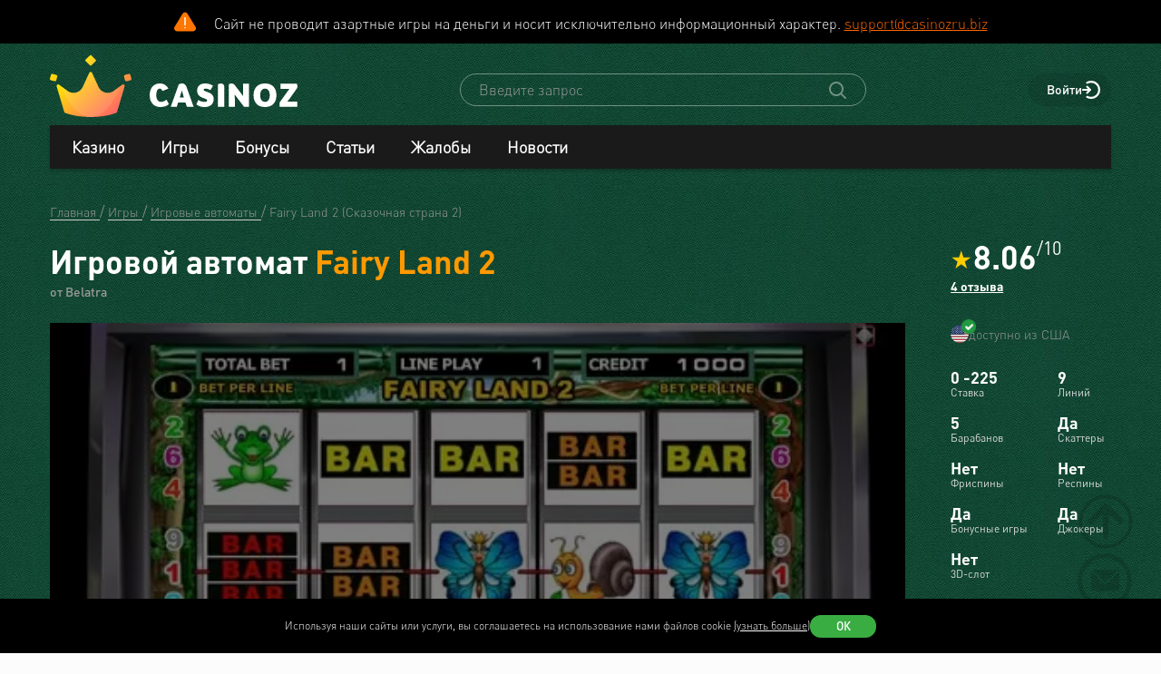

--- FILE ---
content_type: text/html; charset=utf-8
request_url: https://www.casinozru.biz/game/fairy-land-2-belatra.html
body_size: 35829
content:
<!DOCTYPE html>
<html lang="ru-RU">
<head>
    <title>Fairy Land 2 (Belatra) - Игровой автомат,  играть в слот бесплатно, демо-версия, без регистрации</title>
    <meta charset="utf-8">
    <meta name="viewport" content="width=device-width, initial-scale=1.0">
    <meta name="theme-color" content="#e5ef3e">
            <link rel="canonical" href="https://www.casinozru.biz/game/fairy-land-2-belatra.html">
        
                    
            
                <link rel="alternate" hreflang="ru-RU" href="https://www.casinozru.biz/game/fairy-land-2-belatra.html" /> 
<link rel="alternate" hreflang="en" href="https://www.casinoz.club/game/fairy-land-2-belatra.html" /> 
<link rel="alternate" hreflang="en-CA" href="https://www.casinozca.com/game/fairy-land-2-belatra.html" /> 
<link rel="alternate" hreflang="en-NZ" href="https://www.casinoznz.com/game/fairy-land-2-belatra.html" /> 
<link rel="alternate" hreflang="en-IN" href="https://www.casinoz.in/game/fairy-land-2-belatra.html" /> 

            <link href="https://www.casinozru.biz/images/fav_120.png"
          rel="icon"/>
    <meta name="_token" content="jFusqYnQ8villdZwqfCgcsbIayzMfTUas8F3gg8M">
    <meta name="description" content="Играй в Fairy Land 2 от Belatra бесплатно ✔️ Обзор ✔️ Фриспины ✔️ Стратегии ✔️ Демо-версия автомата Сказочная страна 2 ➤ Список Belatra казино 2025 с актуальными бонусами">
        <meta content="Casinoz" property="og:site_name"/>
    <meta content="ru_RU" property="og:locale"/>
    <meta content="Играй в Fairy Land 2 от Belatra бесплатно ✔️ Обзор ✔️ Фриспины ✔️ Стратегии ✔️ Демо-версия автомата Сказочная страна 2 ➤ Список Belatra казино 2025 с актуальными бонусами" property="og:description"/>
    <meta content="Играй в Fairy Land 2 от Belatra бесплатно ✔️ Обзор ✔️ Фриспины ✔️ Стратегии ✔️ Демо-версия автомата Сказочная страна 2 ➤ Список Belatra казино 2025 с актуальными бонусами" property="description"/>
    <meta content="Fairy Land 2 (Belatra) - Игровой автомат,  играть в слот бесплатно, демо-версия, без регистрации" property="og:title"/>
    <meta content="website" property="og:type"/>
    <meta content="https://www.casinozru.biz/game/fairy-land-2-belatra.html" property="og:url"/>

            <meta content="https://www.casinozru.biz/storage/images/og/games/fairy-land-2_belatra.jpg" property="og:image"/>
        <meta content="1200" property="og:image:width"/>
        <meta content="630" property="og:image:height"/>
    
    <meta name="twitter:card" content="summary_large_image"/>
    <meta name="twitter:title" content="Fairy Land 2 (Belatra) - Игровой автомат,  играть в слот бесплатно, демо-версия, без регистрации"/>
    <meta name="twitter:description" content="Играй в Fairy Land 2 от Belatra бесплатно ✔️ Обзор ✔️ Фриспины ✔️ Стратегии ✔️ Демо-версия автомата Сказочная страна 2 ➤ Список Belatra казино 2025 с актуальными бонусами"/>
            <meta name="twitter:image" content="https://www.casinozru.biz/storage/images/og/games/fairy-land-2_belatra.jpg"/>
    
    
    <meta content='Денис Анипченко' name='author'/>

            <link rel="apple-touch-icon" href="https://www.casinozru.biz/images/icons/favicon/apple-touch-icon.png">
<link rel="apple-touch-icon" sizes="57x57" href="https://www.casinozru.biz/images/icons/favicon/apple-touch-icon-57x57.png">
<link rel="apple-touch-icon" sizes="60x60" href="https://www.casinozru.biz/images/icons/favicon/apple-touch-icon-60x60.png">
<link rel="apple-touch-icon" sizes="72x72" href="https://www.casinozru.biz/images/icons/favicon/apple-touch-icon-72x72.png">
<link rel="apple-touch-icon" sizes="76x76" href="https://www.casinozru.biz/images/icons/favicon/apple-touch-icon-76x76.png">
<link rel="apple-touch-icon" sizes="114x114" href="https://www.casinozru.biz/images/icons/favicon/apple-touch-icon-114x114.png">
<link rel="apple-touch-icon" sizes="120x120" href="https://www.casinozru.biz/images/icons/favicon/apple-touch-icon-120x120.png">
<link rel="apple-touch-icon" sizes="144x144" href="https://www.casinozru.biz/images/icons/favicon/apple-touch-icon-144x144.png">
<link rel="apple-touch-icon" sizes="152x152" href="https://www.casinozru.biz/images/icons/favicon/apple-touch-icon-152x152.png">
<link rel="apple-touch-icon" sizes="180x180" href="https://www.casinozru.biz/images/icons/favicon/apple-touch-icon-180x180.png">    
    <!-- Web Application Manifest -->
<link rel="manifest" href="/manifest.json">
<!-- Chrome for Android theme color -->
<meta name="theme-color" content="#000000">

<!-- Add to homescreen for Chrome on Android -->
<meta name="mobile-web-app-capable" content="yes">
<meta name="application-name" content="Casinoz">

<!-- Add to homescreen for Safari on iOS -->
<meta name="apple-mobile-web-app-capable" content="yes">
<meta name="apple-mobile-web-app-status-bar-style" content="black">
<meta name="apple-mobile-web-app-title" content="Casinoz">
<link rel="apple-touch-icon" href="/images/icons/icon-512x512.png">

<link href="/images/icons/splash-640x1136.png"
      media="(device-width: 320px) and (device-height: 568px) and (-webkit-device-pixel-ratio: 2)"
      rel="apple-touch-startup-image"/>
<link href="/images/icons/splash-750x1334.png"
      media="(device-width: 375px) and (device-height: 667px) and (-webkit-device-pixel-ratio: 2)"
      rel="apple-touch-startup-image"/>
<link href="/images/icons/splash-1242x2208.png"
      media="(device-width: 621px) and (device-height: 1104px) and (-webkit-device-pixel-ratio: 3)"
      rel="apple-touch-startup-image"/>
<link href="/images/icons/splash-1125x2436.png"
      media="(device-width: 375px) and (device-height: 812px) and (-webkit-device-pixel-ratio: 3)"
      rel="apple-touch-startup-image"/>
<link href="/images/icons/splash-828x1792.png"
      media="(device-width: 414px) and (device-height: 896px) and (-webkit-device-pixel-ratio: 2)"
      rel="apple-touch-startup-image"/>
<link href="/images/icons/splash-1242x2688.png"
      media="(device-width: 414px) and (device-height: 896px) and (-webkit-device-pixel-ratio: 3)"
      rel="apple-touch-startup-image"/>
<link href="/images/icons/splash-1536x2048.png"
      media="(device-width: 768px) and (device-height: 1024px) and (-webkit-device-pixel-ratio: 2)"
      rel="apple-touch-startup-image"/>
<link href="/images/icons/splash-1668x2224.png"
      media="(device-width: 834px) and (device-height: 1112px) and (-webkit-device-pixel-ratio: 2)"
      rel="apple-touch-startup-image"/>
<link href="/images/icons/splash-1668x2388.png"
      media="(device-width: 834px) and (device-height: 1194px) and (-webkit-device-pixel-ratio: 2)"
      rel="apple-touch-startup-image"/>
<link href="/images/icons/splash-2048x2732.png"
      media="(device-width: 1024px) and (device-height: 1366px) and (-webkit-device-pixel-ratio: 2)"
      rel="apple-touch-startup-image"/>

<!-- Tile for Win8 -->
<meta name="msapplication-TileColor" content="#ffffff">
<meta name="msapplication-TileImage" content="/images/icons/icon-512x512.png">

            <link rel="preload" href="/css/fonts.css?11165" onload="this.media='all'">
    
    <link href="/images/about-background-casino.jpg" rel="preload" as="image" fetchpriority="high">
    <link rel="stylesheet" href="/css/styles.css?11165" onload="this.media='all'">
                        <link href="/storage/thumbs/games/fairy-land-2_belatra_601.webp" rel="preload" as="image" fetchpriority="high">
                            <link href="/storage/thumbs/games/fairy-land-2_belatra_401.webp" rel="preload" as="image" fetchpriority="high">
                <link rel="preload" href="/css/additional.css?11165" onload="this.media='all'">

    <link rel="stylesheet" href="/css/custom.css?v=1761097651" media="print" onload="this.media='all'">




</head>
<body itemscope itemtype="https://schema.org/WebPage"
      class=" js-age-confirmation--lock">
<link itemprop="url" href="https://www.casinozru.biz/game/fairy-land-2-belatra.html">
<meta itemprop="description" content="Играй в Fairy Land 2 от Belatra бесплатно ✔️ Обзор ✔️ Фриспины ✔️ Стратегии ✔️ Демо-версия автомата Сказочная страна 2 ➤ Список Belatra казино 2025 с актуальными бонусами">
<meta itemprop="name" content="Fairy Land 2 (Belatra) - Игровой автомат,  играть в слот бесплатно, демо-версия, без регистрации">
    <meta itemprop="datePublished" content="2012-10-03 09:16:53">
<meta itemprop="dateModified" content="2024-07-03 16:13:59">
    <meta itemprop="lastReviewed" content="2020-09-14T06:00:29+03:00">
<div itemscope itemtype="http://schema.org/Person" itemprop="reviewedBy">
    <meta itemprop="name" content="Денис Анипченко">
    <link itemprop="url" href="https://www.casinozru.biz/users/anipych">
    <link itemprop="image" href="https://www.casinozru.biz/storage/images/users/100/28/origin/125e3367fb8eff8346042956177dd1aa.jpg">
    <link itemprop="identifier" href="https://www.casinozru.biz/users/anipych">
</div>

<script type="application/ld+json">
    {
      "@context": "http://schema.org/",
      "@type": "Organization",
      "name": "Casinoz",
      "logo": "https://www.casinozru.biz/images/logo.png",
      "url": "https://www.casinozru.biz/",
      "identifier": "https://www.casinozru.biz/",
      "brand": {
        "@type": "Brand",
        "name": "Casinoz"
      },
      "email": "promo@casinoz.team",
      "sameAs": ["https://www.youtube.com/casinoz"] 
    }
</script>

<div itemscope itemtype="http://schema.org/Person" itemprop="author">
    <meta itemprop="name" content="Денис Анипченко">
    <link itemprop="url" href="https://www.casinozru.biz/users/anipych">
    <link itemprop="image" href="https://www.casinozru.biz/storage/images/users/100/28/origin/125e3367fb8eff8346042956177dd1aa.jpg">
    <link itemprop="identifier" href="https://www.casinozru.biz/users/anipych">
</div>


<!-- Google Tag Manager (noscript) -->
    <div class="js-age-confirmation--google-tag" data-id="GTM-WLZC9S4" style="display: none">
    </div>
<!-- End Google Tag Manager (noscript) -->



<!--noindex-->
    <!--googleoff: all-->
    <div class="header-attention header-attention--icon-orange header-attention__wrapper  header-attention__text js-header-attention"
         data-nosnippet="true">
        Сайт не проводит азартные игры на деньги и носит исключительно информационный характер. <a href="mailto:support@casinozru.biz?subject=Замечания по соблюдению запретов и ограничений № 149-ФЗ" rel="nofollow">support@casinozru.biz</a>
    </div>
    <!--googleon: all-->
    <!--/noindex-->
<div class="l-main" id="app">
            
            <div class="l-main__header l-main__header--green l-main__header--home">
                <a id="top"></a>
                <a href="#top" class="btn-top js-btn-top h-hidden--xs">
                    <span class="i-btn-top"></span>
                </a>
                <!-- Header -->

                <header class="header is-auth   ">
    <div class="container header__container">
        <div class="header__body">
            <div class="header__body__logo">
                <a href="#"
                   class="burger burger_header h-hidden--lg h-hidden--md h-hidden--sm js-burger js-mobile-menu-burger">
                    <span class="burger__svg"></span>
                </a>
                <a class="header__logo" href="/">
    <picture>
        <source srcset="/images/logo.svg" media="(min-width: 641px)">
        <img
                class="logo__img logo"
                src="/images/logo_mobile.svg"
                alt="Casinoz - рейтинг онлайн казино и отзывы"
        >
    </picture>
</a>            </div>


            <div class="search__svg-container js-toggle-search-button h-hidden--lg h-hidden--md h-hidden--sm">
                <span class="search__svg"></span>
            </div>

            <div class="header__info js-toggle-search">
    <!-- Search-->
    <form action="/search"
          itemscope itemtype="https://schema.org/WebSite"
          class="search header__search js-header__search js-search__form search--green"
          method="get">
        <link itemprop="url" href="https://www.casinozru.biz/" property="url">
        <div class="schema__hidden" itemscope itemprop="potentialAction"
             itemtype="http://schema.org/SearchAction">
            <meta itemprop="identifier"
                  content="https://www.casinozru.biz/search?q={q}">
            <div class="schema__hidden" itemtype="http://schema.org/EntryPoint"
                 itemprop="target" itemscope>
                <meta itemprop="urlTemplate"
                      content="https://www.casinozru.biz/search?q={q}">
            </div>
            <div class="schema__hidden" itemscope="itemscope"
                 itemtype="http://schema.org/PropertyValueSpecification" itemprop="query-input">
                <meta itemprop="valueName" content="q">
            </div>
        </div>
        <search class="header__search-wrapper">
        <input class="header__search-input search__input js-header__search-input field" name="query"
               type="text" placeholder="Введите запрос">
        <button class="header__search-icon js-header__search-btn" type="submit"
                value="">
            <svg width="19" height="19" viewBox="0 0 19 19" fill="none" xmlns="http://www.w3.org/2000/svg">
                <path d="M8 16C9.9 16 11.6 15.4 12.9 14.3L17.3 18.7C17.5 18.9 17.8 19 18 19C18.2 19 18.5 18.9 18.7 18.7C19.1 18.3 19.1 17.7 18.7 17.3L14.3 12.9C15.3 11.5 16 9.9 16 8C16 3.6 12.4 0 8 0C3.6 0 0 3.6 0 8C0 12.4 3.6 16 8 16ZM8 2C11.3 2 14 4.7 14 8C14 11.3 11.3 14 8 14C4.7 14 2 11.3 2 8C2 4.7 4.7 2 8 2Z" />
            </svg>
        </button>
        </search>
    </form>
</div>
            <div class="header__right-menu">
                
    

                <div class="login js-login">
            <!-- Not Authorized -->
        <div class="login__btn-auth h-hidden--xs js-login--href href" rel="noopener nofollow">
            Войти
        </div>
        <div class="login__btn-auth h-hidden--lg h-hidden--md h-hidden--sm" rel="noopener nofollow">
        </div>
    </div>            </div>

        </div>
        <div class="mega-sections js-mega-sections container container--main-menu-big ">
    <div class="navigation navigation--dark navigation--column js-navigation--dark js-mega-sections__container">
        <ul class="nav nav--flex nav--main nav--big nav--main-mobile">

                            <li class="nav__item js-big-menu-item js-mobile-menu-category-container ">
                                                                                    
                    <div class="nav__title js-big-menu-btn">
                        <a href="https://www.casinozru.biz/casino" class="nav__link nav__link--bold">
                            Казино
                        </a>

                        
                        <div class="nav__icon-container js-mobile-menu-dropdown-button">
                            <span class="i-drop-arrow--little "></span>
                        </div>
                    </div>
                                            <div class="big-menu nav__big-menu js-big-menu js-mobile-menu-dropdown-block slideup">
                
                <div class="big-menu__chapter  big-menu--adaptive big-menu__chapter--links" style="background-color: #171717;
            " >
                            <ul class="big-menu__list">
                    <li class="big-menu__item">
                                    <span class="big-menu__link big-menu__link--no-hover big-menu__link--active"
                          style="color: #fff">Казино &nbsp;</span>
                            </li>
        
                    <li class="big-menu__item">
                <a href="/casino"
                   class="big-menu__link "
                   style="color: #fff">Онлайн казино</a>
            </li>
                    <li class="big-menu__item">
                <a href="/newcasino"
                   class="big-menu__link "
                   style="color: #fff">Новые 🆕</a>
            </li>
                    <li class="big-menu__item">
                <a href="/trusted-online-casino.html"
                   class="big-menu__link "
                   style="color: #fff">Надежные казино 🏆</a>
            </li>
                    <li class="big-menu__item">
                <a href="/best-casino-na-rubli.html"
                   class="big-menu__link "
                   style="color: #fff">Казино на рубли</a>
            </li>
                    <li class="big-menu__item">
                <a href="/livecasino"
                   class="big-menu__link "
                   style="color: #fff">Live-казино</a>
            </li>
                    <li class="big-menu__item">
                <a href="/content/kak-igrat-v-kazino-besplatno-257.html"
                   class="big-menu__link "
                   style="color: #fff">Играем бесплатно 🆓</a>
            </li>
            </ul>




                    </div>

            
                <div class="big-menu__chapter  big-menu--adaptive big-menu__chapter--links" style="background-color: #171717;
            " >
                            <ul class="big-menu__list">
                    <li class="big-menu__item">
                                    <span class="big-menu__link big-menu__link--no-hover big-menu__link--active"
                          style="color: #fff">Народный &nbsp;</span>
                            </li>
        
                    <li class="big-menu__item">
                <a href="/mobilecasino"
                   class="big-menu__link "
                   style="color: #fff">Мобильные</a>
            </li>
                    <li class="big-menu__item">
                <a href="/online-casino-with-instant-cash-withdrawal.html"
                   class="big-menu__link "
                   style="color: #fff">Моментальный вывод</a>
            </li>
                    <li class="big-menu__item">
                <a href="/online-casino-s-minimalnim-depositom.html"
                   class="big-menu__link "
                   style="color: #fff">Минимальный депозит</a>
            </li>
                    <li class="big-menu__item">
                <a href="/honest-online-casinos.html"
                   class="big-menu__link "
                   style="color: #fff">Честные ✅️</a>
            </li>
                    <li class="big-menu__item">
                <a href="/quality-online-casinos.html"
                   class="big-menu__link "
                   style="color: #fff">Качественные</a>
            </li>
                    <li class="big-menu__item">
                <a href="/content/kak-i-zachem-skachivat-kazino-na-dengi-676.html"
                   class="big-menu__link "
                   style="color: #fff">Скачать</a>
            </li>
            </ul>




                    </div>

            
                <div class="big-menu__chapter  big-menu--adaptive big-menu__chapter--links" style="background-color: #171717;
            " >
                            <ul class="big-menu__list">
                    <li class="big-menu__item">
                                    <span class="big-menu__link big-menu__link--no-hover big-menu__link--active"
                          style="color: #fff">По депозиту &nbsp;</span>
                            </li>
        
                    <li class="big-menu__item">
                <a href="/payment_system/mir.html"
                   class="big-menu__link "
                   style="color: #fff">Карты Мир</a>
            </li>
                    <li class="big-menu__item">
                <a href="/payment_system/piastrix.html"
                   class="big-menu__link "
                   style="color: #fff">Piastrix</a>
            </li>
                    <li class="big-menu__item">
                <a href="/payment_system/sbp-pay.html"
                   class="big-menu__link "
                   style="color: #fff">СБП казино</a>
            </li>
            </ul>




                    </div>

            
                <div class="big-menu__chapter  big-menu--adaptive big-menu__chapter--links" style="background-color: #171717;
            " >
                            <ul class="big-menu__list">
                    <li class="big-menu__item">
                                    <a class="big-menu__link big-menu__link--no-hover big-menu__link--active"
                       style="color: #fff"
                       href="/crypto">Крипта</a>
                            </li>
        
                    <li class="big-menu__item">
                <a href="/crypto/bitcoin.html"
                   class="big-menu__link "
                   style="color: #fff">Bitcoin (BTC)</a>
            </li>
                    <li class="big-menu__item">
                <a href="/crypto/ethereum.html"
                   class="big-menu__link "
                   style="color: #fff">Ethereum (ETH)</a>
            </li>
                    <li class="big-menu__item">
                <a href="/crypto/binance-coin.html"
                   class="big-menu__link "
                   style="color: #fff">Binance Coin (BNB)</a>
            </li>
                    <li class="big-menu__item">
                <a href="/crypto/tether.html"
                   class="big-menu__link "
                   style="color: #fff">Tether (USDT)</a>
            </li>
                    <li class="big-menu__item">
                <a href="/crypto/ripple.html"
                   class="big-menu__link "
                   style="color: #fff">Ripple (XRP)</a>
            </li>
                    <li class="big-menu__item">
                <a href="/crypto/tron.html"
                   class="big-menu__link "
                   style="color: #fff">Tron (TRX)</a>
            </li>
                    <li class="big-menu__item">
                <a href="/crypto/solana.html"
                   class="big-menu__link "
                   style="color: #fff">Solana (SOL)</a>
            </li>
                    <li class="big-menu__item">
                <a href="/crypto/litecoin.html"
                   class="big-menu__link "
                   style="color: #fff">Litecoin (LTC)</a>
            </li>
            </ul>




                    </div>

    </div>                                    </li>
                            <li class="nav__item js-big-menu-item js-mobile-menu-category-container ">
                                                                                    
                    <div class="nav__title js-big-menu-btn">
                        <a href="https://www.casinozru.biz/game" class="nav__link nav__link--bold">
                            Игры
                        </a>

                        
                        <div class="nav__icon-container js-mobile-menu-dropdown-button">
                            <span class="i-drop-arrow--little "></span>
                        </div>
                    </div>
                                            <div class="big-menu nav__big-menu js-big-menu js-mobile-menu-dropdown-block slideup">
                
                <div class="big-menu__chapter  big-menu--adaptive big-menu__chapter--links" style="background-color: #171717;
            " >
                            <ul class="big-menu__list">
                    <li class="big-menu__item">
                                    <span class="big-menu__link big-menu__link--no-hover big-menu__link--active"
                          style="color: #fff">По типу &nbsp;</span>
                            </li>
        
                    <li class="big-menu__item">
                <a href="/game/igrovie-avtomati"
                   class="big-menu__link "
                   style="color: #fff">Игровые автоматы 🎰</a>
            </li>
                    <li class="big-menu__item">
                <a href="/game/roulette"
                   class="big-menu__link "
                   style="color: #fff">Рулетка 🤵</a>
            </li>
                    <li class="big-menu__item">
                <a href="/game/blackjack"
                   class="big-menu__link "
                   style="color: #fff">Блэкджек 🃏</a>
            </li>
                    <li class="big-menu__item">
                <a href="/game/video-poker"
                   class="big-menu__link "
                   style="color: #fff">Видео-покер</a>
            </li>
                    <li class="big-menu__item">
                <a href="/game/baccara"
                   class="big-menu__link "
                   style="color: #fff">Баккара</a>
            </li>
                    <li class="big-menu__item">
                <a href="/game/craps"
                   class="big-menu__link "
                   style="color: #fff">Крэпс 🎲</a>
            </li>
                    <li class="big-menu__item">
                <a href="/game/entertaining-games"
                   class="big-menu__link "
                   style="color: #fff">Развлекательные</a>
            </li>
                    <li class="big-menu__item">
                <a href="/game/crash-games"
                   class="big-menu__link "
                   style="color: #fff">Краш-игры 🚀</a>
            </li>
            </ul>




                    </div>

            
                <div class="big-menu__chapter  big-menu--adaptive big-menu__chapter--links" style="background-color: #171717;
            " >
                            <ul class="big-menu__list">
                    <li class="big-menu__item">
                                    <span class="big-menu__link big-menu__link--no-hover big-menu__link--active"
                          style="color: #fff">По софту &nbsp;</span>
                            </li>
        
                    <li class="big-menu__item">
                <a href="/manufacture/nolimit-city.html"
                   class="big-menu__link "
                   style="color: #fff">Nolimit City</a>
            </li>
                    <li class="big-menu__item">
                <a href="/manufacture/pragmatic-play.html"
                   class="big-menu__link "
                   style="color: #fff">Pragmatic Play</a>
            </li>
                    <li class="big-menu__item">
                <a href="/manufacture/netent.html"
                   class="big-menu__link "
                   style="color: #fff">NetEnt</a>
            </li>
                    <li class="big-menu__item">
                <a href="/manufacture/spinomenal.html"
                   class="big-menu__link "
                   style="color: #fff">Spinomenal</a>
            </li>
                    <li class="big-menu__item">
                <a href="/manufacture/wazdan.html"
                   class="big-menu__link "
                   style="color: #fff">Wazdan</a>
            </li>
                    <li class="big-menu__item">
                <a href="/manufacture/endorphina.html"
                   class="big-menu__link "
                   style="color: #fff">Endorphina</a>
            </li>
                    <li class="big-menu__item">
                <a href="/manufacture/red-tiger.html"
                   class="big-menu__link "
                   style="color: #fff">Red Tiger</a>
            </li>
            </ul>




                    </div>

            
                <div class="big-menu__chapter  big-menu--adaptive big-menu__chapter--links" style="background-color: #171717;
            " >
                            <ul class="big-menu__list">
                    <li class="big-menu__item">
                                    <span class="big-menu__link big-menu__link--no-hover big-menu__link--active"
                          style="color: #fff"> &nbsp;</span>
                            </li>
        
                    <li class="big-menu__item">
                <a href="/manufacture/habanero.html"
                   class="big-menu__link "
                   style="color: #fff">Habanero</a>
            </li>
                    <li class="big-menu__item">
                <a href="/manufacture/push-gaming.html"
                   class="big-menu__link "
                   style="color: #fff">Push Gaming</a>
            </li>
                    <li class="big-menu__item">
                <a href="/manufacture/yggdrasil-gaming.html"
                   class="big-menu__link "
                   style="color: #fff">Yggdrasil Gaming</a>
            </li>
                    <li class="big-menu__item">
                <a href="/manufacture/relax-gaming.html"
                   class="big-menu__link "
                   style="color: #fff">Relax Gaming</a>
            </li>
                    <li class="big-menu__item">
                <a href="/manufacture/playngo.html"
                   class="big-menu__link "
                   style="color: #fff">Play&#039;n Go</a>
            </li>
                    <li class="big-menu__item">
                <a href="/manufacture/thunderkick.html"
                   class="big-menu__link "
                   style="color: #fff">Thunderkick</a>
            </li>
                    <li class="big-menu__item">
                <a href="/manufacture/microgaming.html"
                   class="big-menu__link "
                   style="color: #fff">Microgaming</a>
            </li>
            </ul>




                    </div>

            
                <div class="big-menu__chapter  big-menu--adaptive big-menu__chapter--links" style="background-color: #171717;
            " >
                            <ul class="big-menu__list">
        
                    <li class="big-menu__item">
                <a href="/content/kakie-avtomaty-dayut-vyigrat-v-kazino-689.html"
                   class="big-menu__link "
                   style="color: #fff">Дающие автоматы 🍀</a>
            </li>
                    <li class="big-menu__item">
                <a href="/content/pochemu-tak-populyarny-igrovye-avtomaty-megaways-720.html"
                   class="big-menu__link "
                   style="color: #fff">Megaways™ Slots</a>
            </li>
                    <li class="big-menu__item">
                <a href="/content/igrovye-avtomaty-s-progressivnym-dzhek-194.html"
                   class="big-menu__link "
                   style="color: #fff">Progressive Jackpot Slots 👑</a>
            </li>
                    <li class="big-menu__item">
                <a href="/content/cheating-casino-video-slots-660.html"
                   class="big-menu__link "
                   style="color: #fff">Взлом автоматов 👮</a>
            </li>
                    <li class="big-menu__item">
                <a href="/content/sekrety-igrovykh-avtomatov-392.html"
                   class="big-menu__link "
                   style="color: #fff">Секреты автоматов 🎩</a>
            </li>
                    <li class="big-menu__item">
                <a href="/content/chto-nuzhno-znat-ljubitelju-igrovykh-403.html"
                   class="big-menu__link "
                   style="color: #fff">Символ Scatter</a>
            </li>
                    <li class="big-menu__item">
                <a href="/new-slots"
                   class="big-menu__link "
                   style="color: #fff">Новые видео слоты 🆕</a>
            </li>
                    <li class="big-menu__item">
                <a href="/upcoming-slots"
                   class="big-menu__link "
                   style="color: #fff">Предстоящие релизы слотов ⏳</a>
            </li>
                    <li class="big-menu__item">
                <a href="/new-demo-slots"
                   class="big-menu__link "
                   style="color: #fff">Новые демо-слоты 🎰</a>
            </li>
            </ul>




                    </div>

    </div>                                    </li>
                            <li class="nav__item js-big-menu-item js-mobile-menu-category-container ">
                                                                                    
                    <div class="nav__title js-big-menu-btn">
                        <a href="https://www.casinozru.biz/bonus" class="nav__link nav__link--bold">
                            Бонусы
                        </a>

                        
                        <div class="nav__icon-container js-mobile-menu-dropdown-button">
                            <span class="i-drop-arrow--little "></span>
                        </div>
                    </div>
                                            <div class="big-menu nav__big-menu js-big-menu js-mobile-menu-dropdown-block slideup">
                
                <div class="big-menu__chapter  big-menu--adaptive big-menu__chapter--links" style="background-color: #171717;
            " >
                            <ul class="big-menu__list">
                    <li class="big-menu__item">
                                    <a class="big-menu__link big-menu__link--no-hover big-menu__link--active"
                       style="color: #fff"
                       href="/bonus">Казино бонусы</a>
                            </li>
        
                    <li class="big-menu__item">
                <a href="/bonus/nodepositbonus"
                   class="big-menu__link "
                   style="color: #fff">Бездепозитные бонусы 🎁</a>
            </li>
                    <li class="big-menu__item">
                <a href="/bonus/firstdepositbonus"
                   class="big-menu__link "
                   style="color: #fff">Бонусы на первый депозит</a>
            </li>
                    <li class="big-menu__item">
                <a href="/bonus/reload-bonuses"
                   class="big-menu__link "
                   style="color: #fff">Постоянные бонусы</a>
            </li>
                    <li class="big-menu__item">
                <a href="/content/keshbek-v-onlayn-kazino-722.html"
                   class="big-menu__link "
                   style="color: #fff">Кэшбэк бонусы</a>
            </li>
                    <li class="big-menu__item">
                <a href="/content/pobezhdaem-lypkye-bonusy-ynternet-kazyno-12.html"
                   class="big-menu__link "
                   style="color: #fff">Липкие бонусы</a>
            </li>
            </ul>




                    </div>

            
                <div class="big-menu__chapter  big-menu--adaptive big-menu__chapter--links" style="background-color: #171717;
            " >
                            <ul class="big-menu__list">
                    <li class="big-menu__item">
                                    <span class="big-menu__link big-menu__link--no-hover big-menu__link--active"
                          style="color: #fff"> &nbsp;</span>
                            </li>
        
                    <li class="big-menu__item">
                <a href="/content/stavky-v-ynternet-kazyno-kotorye-52.html"
                   class="big-menu__link "
                   style="color: #fff">Отыгрываем бонусы</a>
            </li>
                    <li class="big-menu__item">
                <a href="/content/problemy-igrokov-s-bonusami-onlayn-kazino-781.html"
                   class="big-menu__link "
                   style="color: #fff">Проблемы с бонусами</a>
            </li>
                    <li class="big-menu__item">
                <a href="/content/preimuschestva-khajjrollerov-v-onlajjn-412.html"
                   class="big-menu__link "
                   style="color: #fff">Привилегии хайроллеров</a>
            </li>
                    <li class="big-menu__item">
                <a href="/content/bonusy-ynternet-kazyno-lypkye-bonusy-17.html"
                   class="big-menu__link "
                   style="color: #fff">Обналичиваем бонусы</a>
            </li>
            </ul>




                    </div>

            
                <div class="big-menu__chapter  big-menu--adaptive big-menu__chapter--links" style="background-color: #171717;
            " >
                            <ul class="big-menu__list">
                    <li class="big-menu__item">
                                    <a class="big-menu__link big-menu__link--no-hover big-menu__link--active"
                       style="color: #fff"
                       href="/freespins">Фриспины</a>
                            </li>
        
                    <li class="big-menu__item">
                <a href="/freespins/freespins-for-deposit"
                   class="big-menu__link "
                   style="color: #fff">Фриспины за депозит 🍰</a>
            </li>
                    <li class="big-menu__item">
                <a href="/freespins/freespins-for-action"
                   class="big-menu__link "
                   style="color: #fff">Фриспины за действие</a>
            </li>
                    <li class="big-menu__item">
                <a href="/freespins/freespins-for-registration"
                   class="big-menu__link "
                   style="color: #fff">Фриспины за регистрацию 💎</a>
            </li>
            </ul>

    <ul class="big-menu__submenu-wrapper">
                    <li class="big-menu__submenu-item">
                <a href="https://www.casinozru.biz/content/kak-obnalichit-frispiny-v-onlayn-kazino-778.html" class="big-menu__submenu-link"
                   style="color: #fff">Как обналичить фриспины?</a>
            </li>
                    <li class="big-menu__submenu-item">
                <a href="https://www.casinozru.biz/content/kak-poluchit-frispiny-v-onlayn-kazino-777.html" class="big-menu__submenu-link"
                   style="color: #fff">Как получить фриспины?</a>
            </li>
            </ul>



                    </div>

            
                <div class="big-menu__chapter  big-menu--adaptive big-menu__chapter--links" style="background-color: #171717;
            " >
                            <ul class="big-menu__list">
                    <li class="big-menu__item">
                                    <a class="big-menu__link big-menu__link--no-hover big-menu__link--active"
                       style="color: #fff"
                       href="/tournament">Турниры</a>
                            </li>
        
                    <li class="big-menu__item">
                <a href="/tournament/slots-tournaments"
                   class="big-menu__link "
                   style="color: #fff">Слот Турниры</a>
            </li>
                    <li class="big-menu__item">
                <a href="/tournament/roulette-tournament"
                   class="big-menu__link "
                   style="color: #fff">Турниры по рулетке</a>
            </li>
                    <li class="big-menu__item">
                <a href="/tournament/blackjack-tournaments"
                   class="big-menu__link "
                   style="color: #fff">Турниры по блэкджеку</a>
            </li>
                    <li class="big-menu__item">
                <a href="/tournament/mixed-tournaments"
                   class="big-menu__link "
                   style="color: #fff">Смешанные турниры</a>
            </li>
            </ul>

    <ul class="big-menu__submenu-wrapper">
                    <li class="big-menu__submenu-item">
                <a href="https://www.casinozru.biz/content/plyusy-i-minusy-besplatnyh-slot-turnirov-onlayn-kazino-783.html" class="big-menu__submenu-link"
                   style="color: #fff">Бесплатные слот-турниры?</a>
            </li>
            </ul>



                    </div>

    </div>                                    </li>
                            <li class="nav__item js-big-menu-item js-mobile-menu-category-container nav__item--hidden-sm">
                                                                                    
                    <div class="nav__title js-big-menu-btn">
                        <a href="https://www.casinozru.biz/content" class="nav__link nav__link--bold">
                            Статьи
                        </a>

                        
                        <div class="nav__icon-container js-mobile-menu-dropdown-button">
                            <span class="i-drop-arrow--little "></span>
                        </div>
                    </div>
                                            <div class="big-menu nav__big-menu js-big-menu js-mobile-menu-dropdown-block slideup">
                
                <div class="big-menu__chapter  big-menu--adaptive big-menu__chapter--links" style="background-color: #171717;
            " >
                            <ul class="big-menu__list">
                    <li class="big-menu__item">
                                    <span class="big-menu__link big-menu__link--no-hover big-menu__link--active"
                          style="color: #fff">Статьи &nbsp;</span>
                            </li>
        
                    <li class="big-menu__item">
                <a href="/content/casino-scams"
                   class="big-menu__link "
                   style="color: #fff">100 лучших игорных афер</a>
            </li>
                    <li class="big-menu__item">
                <a href="/content/gambling-psychology"
                   class="big-menu__link "
                   style="color: #fff">Психология игры</a>
            </li>
                    <li class="big-menu__item">
                <a href="/content/igrovie-avtomati"
                   class="big-menu__link "
                   style="color: #fff">Игровые автоматы</a>
            </li>
                    <li class="big-menu__item">
                <a href="/content/miscellaneous"
                   class="big-menu__link "
                   style="color: #fff">О казино</a>
            </li>
                    <li class="big-menu__item">
                <a href="/content/famous-highrollers"
                   class="big-menu__link "
                   style="color: #fff">Знаменитые хайроллеры</a>
            </li>
                    <li class="big-menu__item">
                <a href="/content/roulette"
                   class="big-menu__link "
                   style="color: #fff">Рулетка</a>
            </li>
                    <li class="big-menu__item">
                <a href="/content/blackjack"
                   class="big-menu__link "
                   style="color: #fff">Блэкджек</a>
            </li>
            </ul>




                    </div>

            
                <div class="big-menu__chapter  big-menu--adaptive big-menu__chapter--links" style="background-color: #171717;
            " >
                            <ul class="big-menu__list">
                    <li class="big-menu__item">
                                    <span class="big-menu__link big-menu__link--no-hover big-menu__link--active"
                          style="color: #fff">А знаете ли вы? &nbsp;</span>
                            </li>
        
                    <li class="big-menu__item">
                <a href="/content/the-best-world-casinos"
                   class="big-menu__link "
                   style="color: #fff">Лучшие казино мира</a>
            </li>
                    <li class="big-menu__item">
                <a href="/content/gambling-tycoons"
                   class="big-menu__link "
                   style="color: #fff">Воротилы игорного бизнеса</a>
            </li>
                    <li class="big-menu__item">
                <a href="/content/bonus-hunting"
                   class="big-menu__link "
                   style="color: #fff">Бонус хантинг</a>
            </li>
                    <li class="big-menu__item">
                <a href="/content/jackpots-and-wins"
                   class="big-menu__link "
                   style="color: #fff">Джекпоты</a>
            </li>
                    <li class="big-menu__item">
                <a href="/content/card-table-games"
                   class="big-menu__link "
                   style="color: #fff">Настольные и карточные игры</a>
            </li>
                    <li class="big-menu__item">
                <a href="/content/live-casinos"
                   class="big-menu__link "
                   style="color: #fff">Игры с дилером</a>
            </li>
                    <li class="big-menu__item">
                <a href="/content/casino-advantage-play-713.html"
                   class="big-menu__link "
                   style="color: #fff">Адвантивная игра</a>
            </li>
            </ul>




                    </div>

            
                <div class="big-menu__chapter  big-menu--adaptive big-menu__chapter--links" style="background-color: #171717;
            " >
                            <ul class="big-menu__list">
                    <li class="big-menu__item">
                                    <a class="big-menu__link big-menu__link--no-hover big-menu__link--active"
                       style="color: #fff"
                       href="/rule">Правила</a>
                            </li>
        
                    <li class="big-menu__item">
                <a href="/rule/igrovie-avtomati"
                   class="big-menu__link "
                   style="color: #fff">Игровые автоматы</a>
            </li>
                    <li class="big-menu__item">
                <a href="/rule/blackjack"
                   class="big-menu__link "
                   style="color: #fff">Блэкджек</a>
            </li>
                    <li class="big-menu__item">
                <a href="/rule/roulette"
                   class="big-menu__link "
                   style="color: #fff">Рулетка</a>
            </li>
                    <li class="big-menu__item">
                <a href="/rule/video-poker"
                   class="big-menu__link "
                   style="color: #fff">Видео покер</a>
            </li>
                    <li class="big-menu__item">
                <a href="/rule/baccara"
                   class="big-menu__link "
                   style="color: #fff">Баккара</a>
            </li>
                    <li class="big-menu__item">
                <a href="/rule/craps"
                   class="big-menu__link "
                   style="color: #fff">Крэпс</a>
            </li>
            </ul>




                    </div>

            
                <div class="big-menu__chapter  big-menu--adaptive big-menu__chapter--links" style="background-color: #171717;
            " >
                            <ul class="big-menu__list">
                    <li class="big-menu__item">
                                    <a class="big-menu__link big-menu__link--no-hover big-menu__link--active"
                       style="color: #fff"
                       href="/strategy">Стратегии</a>
                            </li>
        
                    <li class="big-menu__item">
                <a href="/strategy/igrovie-avtomati"
                   class="big-menu__link "
                   style="color: #fff">Игровые автоматы</a>
            </li>
                    <li class="big-menu__item">
                <a href="/strategy/roulette"
                   class="big-menu__link "
                   style="color: #fff">Рулетка</a>
            </li>
                    <li class="big-menu__item">
                <a href="/strategy/blackjack"
                   class="big-menu__link "
                   style="color: #fff">Блэкджек</a>
            </li>
                    <li class="big-menu__item">
                <a href="/strategy/video-poker"
                   class="big-menu__link "
                   style="color: #fff">Видео покер</a>
            </li>
                    <li class="big-menu__item">
                <a href="/strategy/craps"
                   class="big-menu__link "
                   style="color: #fff">Крэпс</a>
            </li>
                    <li class="big-menu__item">
                <a href="/strategy/poker"
                   class="big-menu__link "
                   style="color: #fff">Покер</a>
            </li>
            </ul>




                    </div>

    </div>                                    </li>
                            <li class="nav__item js-big-menu-item js-mobile-menu-category-container nav__item--hidden-sm nav__item--hidden-md">
                                                                                    
                    <div class="nav__title js-big-menu-btn">
                        <a href="https://www.casinozru.biz/complaints" class="nav__link nav__link--bold">
                            Жалобы
                        </a>

                        
                        <div class="nav__icon-container js-mobile-menu-dropdown-button">
                            <span class="i-drop-arrow--little "></span>
                        </div>
                    </div>
                                            <div class="big-menu nav__big-menu js-big-menu js-mobile-menu-dropdown-block slideup">
                                        </div>                                    </li>
                            <li class="nav__item js-big-menu-item js-mobile-menu-category-container nav__item--hidden-sm nav__item--hidden-md">
                                                                                    
                    <div class="nav__title js-big-menu-btn">
                        <a href="https://www.casinozru.biz/news" class="nav__link nav__link--bold">
                            Новости
                        </a>

                        
                        <div class="nav__icon-container js-mobile-menu-dropdown-button">
                            <span class="i-drop-arrow--little "></span>
                        </div>
                    </div>
                                            <div class="big-menu nav__big-menu js-big-menu js-mobile-menu-dropdown-block slideup">
                                        </div>                                    </li>
                    </ul>
        
        
        
    </div>
</div>

    </div>
</header>
                                <div class="subscribe">
    <div class="subscribe__container">
        <div class="container">
            <div class="subscribe__body">
                <div class="subscribe__title">
                    Подпишитесь на обновления
                </div>
                <div class="subscribe__text h-hidden--xs">
                    Выберите интересную вам информацию и получайте ее первым
                </div>
                <span class="btn-active subscribe__mix-btn-active js-subscribe__mix-btn-active"
                      data-target="subscribe"
                      data-cache-hash="subscribe_form_popup_89484b14b36a8d5329426a3d944d2983"
                      data-view="_partials.forms.subscribe-form.form"
                      data-additional-classes="popup--blackout js-subscribe__popup js-onclick-ajax-target"


                >Подписаться</span>
            </div>
        </div>
    </div>
    <span class="subscribe__btn h-hidden--xs span-like-link">
        <span class="i-subscribe-mail subscribe__mix-i-subscribe-mail"></span>
    </span>

</div>

                
                            </div>
        

<div class="l-main__content l-main__content--home-markup ">
    <div class="l-main__content--bg-green">

        
        
        <!-- Breadcrumbs -->


<div class="container">
    <nav class="breadcrumbs ">
        <ul class="breadcrumbs__list" itemscope itemtype="https://schema.org/BreadcrumbList" itemprop="breadcrumb">
                                                                    <li class="breadcrumbs__item" itemprop="itemListElement"
                        itemscope itemtype="https://schema.org/ListItem">
                        <meta itemprop="position" content="1"/>
                                                                                <meta itemprop="name" content="Главная"/>
                                                <link itemprop="item" href="https://www.casinozru.biz">

                                                    <a class="breadcrumbs__link" href="https://www.casinozru.biz">
                                <span class="underline">
                                    Главная
                                </span>
                            </a>
                                            </li>
                                                        <li class="breadcrumbs__item" itemprop="itemListElement"
                        itemscope itemtype="https://schema.org/ListItem">
                        <meta itemprop="position" content="2"/>
                                                                                <meta itemprop="name" content="Игры"/>
                                                <link itemprop="item" href="https://www.casinozru.biz/game">

                                                    <a class="breadcrumbs__link" href="https://www.casinozru.biz/game">
                                <span class="underline">
                                    Игры
                                </span>
                            </a>
                                            </li>
                                                        <li class="breadcrumbs__item" itemprop="itemListElement"
                        itemscope itemtype="https://schema.org/ListItem">
                        <meta itemprop="position" content="3"/>
                                                                                <meta itemprop="name" content="Игровые автоматы"/>
                                                <link itemprop="item" href="https://www.casinozru.biz/game/igrovie-avtomati">

                                                    <a class="breadcrumbs__link" href="https://www.casinozru.biz/game/igrovie-avtomati">
                                <span class="underline">
                                    Игровые автоматы
                                </span>
                            </a>
                                            </li>
                                                        <li class="breadcrumbs__item" itemprop="itemListElement"
                        itemscope itemtype="https://schema.org/ListItem">
                        <meta itemprop="position" content="4"/>
                                                                                <meta itemprop="name" content="🎰 Сказочная страна 2 🎰"/>
                                                <link itemprop="item" href="/game/fairy-land-2-belatra.html">

                                                    <span class="breadcrumbs__link">
                                Fairy Land 2 (Сказочная страна 2)
                            </span>
                                            </li>
                                    </ul>
        
    </nav>
</div>


        
                    <div class="page-header page-header__margin-top">
        <div class="container">
            <div class="page-header__header page-header__header--no-gap">
                <div class="page-header__no-margin-top">
                    <div class="page-header__data h-hidden--xs h-hidden">
            <time datetime="2012-10-03 09:16:53">
            <span class="page-header__posted ">
                Впервые опубликовано 03.10.2012 09:16
            </span>
        </time>
                                <time datetime="2020-09-14 06:00:29">
            <span class="page-header__last-revised page-header__last-revised--single ">
                Последняя редакция 14.09.2020 06:00
            </span>
        </time>
    </div>
                </div>
                <div class="game-show-header">
                    <div class="game-show-header__left-col">
                        <div class="game-show-header__title-wrapper">
                            <h1 class="game-show-header__title game-show-header__title--white">
                                                                    Игровой автомат <span class="game-show-header__title--orange">Fairy Land 2</span>
                                                            </h1>
                            <span class="game-show-header__soft game-show-header__soft--gray">от Belatra</span>
                        </div>

                        <div class="game-show-header__iframe-block">
                            <div class=" game__iframe-demo-new js-frame js-buttons-scroll">
        <div class="game-show-header__action-bar js-bar-demo-game">
            <p class="game-show-header__action-bar-title">Игра запущена в демо-режиме</p>

                            <div class="game-show-header__action-bar-buttons">
                    <button class="game-show-header__action-bar-button game-show-header__action-bar-title game-show-header__action-bar-title--white js-normalscreen-frame href"
                            style="display:none;">
                        <span class="game-page__frame-block--button game-page__frame-block--button---normalscreen js-normalscreen-frame "></span>
                    </button>

                    <button class="game-show-header__action-bar-button game-show-header__action-bar-title game-show-header__action-bar-title--white js-fullscreen-frame href">
                        На весь экран
                        <span class="game-page__frame-block--button game-page__frame-block--button---normalscreen "></span>
                        <span class="game-page__frame-block--button game-page__frame-block--button---fullscreen "></span>
                    </button>

                </div>
                    </div>
        <div
                class="js-lazyframe js-demo-game-frame lazyframe lazyframe--game-demo"
                data-src="https://www.casinozru.biz/playdemo/fairy-land-2-belatra.html">
            <picture>
                <source srcset="/storage/thumbs/games/fairy-land-2_belatra_401.webp"
                        media="(max-width: 640px)" style="max-width: 100%">
                <img
                        class="game__image"
                        src="/storage/thumbs/games/fairy-land-2_belatra_601.webp"
                        alt="Fairy Land 2" title="Fairy Land 2"
                        style="max-width: 100%">
            </picture>

            <div class="game__wrapper js-demo-game-frame-wrapper ">

                <div class="game__iframe-main-button js-play-game-demo-frame">
                    <div class="game__iframe-button-play-triangle"></div>
                    <span class="game__iframe-main-button-text-bold">Играть демо</span>
                    <span class="game__iframe-button-text-regular">100% бесплатно</span>
                </div>

                                    <a href="/gosite/vavada-casino.html" class="game__iframe-second-button" target="_blank">
                        <span class="game__iframe-second-button-text-bold">Играть онлайн</span>
                    </a>
                                    

            </div>
        </div>

    </div>
                        </div>

                        <div class="promo-code-new promo-code--hand  game-show-header__promo  js-copy-promo-code js-copy-text"
         data-promo-code="CASINOZ"
         data-promo-gif-src="/storage/images/casino_countries/2000/1989/origin/17c767de5c6041b86be556d31fa6ed39.webp"
         data-user-is-active="0"
         data-item-name="Казино Вавада"
         data-item-image="/storage/thumbs/casino/vavada-casino_32-32.svg"
         data-item-url="https://www.casinozru.biz/gosite/vavada-casino.html"
         data-item-stub-image="/images/stubs/games.jpg"
    >
        <div class="promo-code-new__title promo-code-new__gift">Для игры регистрируйтесь в Казино Вавада по промокоду</div>
        <div class="promo-code-new__code-wrapper">
            <div class="promo-code-new__title--code">промокод</div>
            <div class="promo-code-new__code js-copy-text__text">CASINOZ</div>
        </div>
    </div>

                    </div>
                    <div class="game-show-header__right-col">

                        <div class="game-show-header__sub-title">
                            <div class="game-show-header__rating">
                                <div class="rating-new  ">
    <div class="rating-new__wrapper">
        <div class="rating-new__rate--big">8.06</div>
        <div class="rating-new__rate--small">/10</div>
    </div>

    </div>                            </div>

                            <a href="#reviews" class="game-show-header__review">
                                4   отзыва 
                            </a>

                            <div class="game-show-header__country">
                                
                                <div class="new-countries new-countries--allowed "
     style="background: url('../../images/countries-svg/us.svg')"></div>

                                                                    доступно из США
                                                            </div>
                        </div>


                        <div class="game-show-header__indicators">

                            <ul class="indicators-new">
    <li class="indicators-new__item">
                                                <div class="indicators-new__value">0
                    -225 
                </div>
                <div class="indicators-new__title">Ставка</div>
                    
    </li>

    
                <li class="indicators-new__item">
            <div class="indicators-new__value">9</div>
            <div class="indicators-new__title">Линий</div>
        </li>
        
        <li class="indicators-new__item">
            <div class="indicators-new__value">5</div>
            <div class="indicators-new__title">Барабанов</div>
        </li>
    
            <li class="indicators-new__item">
            <div class="indicators-new__value">Да</div>
            <div class="indicators-new__title">Cкаттеры</div>
        </li>
    
            <li class="indicators-new__item">
            <div class="indicators-new__value">Нет</div>
            <div class="indicators-new__title">Фриспины</div>
        </li>
                <li class="indicators-new__item">
            <div class="indicators-new__value">Нет</div>
            <div class="indicators-new__title">Респины</div>
        </li>
                <li class="indicators-new__item">
            <div class="indicators-new__value">Да</div>
            <div class="indicators-new__title">Бонусные игры</div>
        </li>
    
            <li class="indicators-new__item">
            <div class="indicators-new__value">Да</div>
            <div class="indicators-new__title">Джокеры</div>
        </li>
                <li class="indicators-new__item">
            <div class="indicators-new__value">Нет</div>
            <div class="indicators-new__title">3D-слот</div>
        </li>
    </ul>


                        </div>

                        <div class="game-show-header__date-update">
                            Последнее обновление
                            03.07.2024
                        </div>

                    </div>
                </div>

            </div>

            
        </div>
    </div>
        
                            </div>

                                <section class="game-where-can-play">
        <div class="container">
                                                        <h2 class="title title--white"
         id="game-where-can-play">
        Лучшие казино Belatra
            </h2>


<ul class="new-casino-list new-casino-list--overflow new-casino-list--mt30">

            <li class="new-casino-list__item new-casino-list__item--silver">
    <div class="new-casino-list__country">
        

                    <div class="upcached new-countries new-countries--allowed new-casino-list__country"
     style="background: url('../../images/countries-svg/us.svg')"></div>

        
    </div>
    <div class="new-casino-list__description new-casino-list__description--area">
        <a class="href" href="https://www.casinozru.biz/casino/vavada-casino.html">

            <picture>
    <source srcset="/storage/thumbs/casino/vavada-casino_180-180.svg"
            media="(max-width: 640px)">
    <img
            class="new-casino-list__img"
            src="/storage/thumbs/casino/vavada-casino_90-90.svg"
            alt="Казино Вавада (Vavada)"
            loading="lazy">
</picture>

            <div class="new-casino-list__title">Vavada Casino</div>
        </a>
        <div class="new-casino-list__rating  new-casino-list__rating--new">
            Рейтинг 9.8</div>
    </div>

    <div class="new-casino-list__action ">
                    <div class="new-promo-code   new-promo-code--promo-code--hand js-copy-promo-code"
             data-promo-code="CASINOZ"
             data-section="games"
             data-item-id="817"
             data-item-name="Казино Вавада"
             data-item-image="/storage/thumbs/casino/vavada-casino_90-90.svg"
                          data-item-url="/gosite/vavada-casino.html"
                          data-promo-gif-src="/storage/images/casino_countries/2000/1989/origin/17c767de5c6041b86be556d31fa6ed39.webp">
            <div class="new-promo-code__text ">
                CASINOZ
            </div>
            <button class="new-promo-code__copy" aria-label="copy promo code">
                <svg width="16" height="16" viewBox="0 0 16 16" fill="none" xmlns="http://www.w3.org/2000/svg">
                    <path d="M13.994 3.82382C13.9913 3.78219 13.9828 3.74213 13.9684 3.70275C13.9631 3.68809 13.9591 3.67365 13.9523 3.65967C13.9291 3.61222 13.8999 3.56724 13.8598 3.52874L13.8591 3.52796L11.4795 1.13414L11.4786 1.13347C11.4381 1.09498 11.3908 1.06712 11.341 1.04485C11.327 1.0387 11.3125 1.03512 11.2979 1.03019C11.2554 1.01587 11.2122 1.00759 11.1673 1.00502C11.1578 1.00446 11.1497 0.999756 11.14 0.999756H4.5C4.23492 0.999756 4 1.24664 4 1.49976V3.01961L2.48 3.00004C2.21492 3.00004 2 3.20526 2 3.45838V14.5414C2 14.7945 2.21492 14.9998 2.48 14.9998H11C11.2651 14.9998 11.5 14.7529 11.5 14.4998C11.5 14.2466 11.2651 13.9998 11 13.9998H3V4.00004H4V12.5349C4 12.788 4.21148 12.9998 4.47656 12.9998H13.5C13.7651 12.9998 14 12.7302 14 12.4771V3.85213C14 3.84206 13.9947 3.83378 13.994 3.82382ZM11.6 2.66691L12.3613 3.3938H11.6V2.66691ZM5 11.9998V2.00008H10.64C10.64 2.00008 10.64 3.59902 10.64 3.85213C10.64 3.98319 10.6976 4.10141 10.79 4.18495C10.876 4.26275 10.9922 4.31046 11.12 4.31046H13V11.9998H5Z"
                          fill="#FF7700"/>
                </svg>
            </button>
        </div>

                                <a href="/gosite/vavada-casino.html" target="_blank"
               class="btn-main btn-main--uppercase btn-green new-casino-list__btn">Играть</a>
                        </div>
</li>            <li class="new-casino-list__item new-casino-list__item--silver">
    <div class="new-casino-list__country">
        

                    <div class="upcached new-countries new-countries--allowed new-casino-list__country"
     style="background: url('../../images/countries-svg/us.svg')"></div>

        
    </div>
    <div class="new-casino-list__description new-casino-list__description--area">
        <a class="href" href="https://www.casinozru.biz/casino/1win-casino.html">

            <picture>
    <source srcset="/storage/thumbs/casino/1win-casino_180-180.svg"
            media="(max-width: 640px)">
    <img
            class="new-casino-list__img"
            src="/storage/thumbs/casino/1win-casino_90-90.svg"
            alt="Казино 1Вин (1Win)"
            loading="lazy">
</picture>

            <div class="new-casino-list__title">1Win Casino</div>
        </a>
        <div class="new-casino-list__rating  new-casino-list__rating--new">
            Рейтинг 8.2</div>
    </div>

    <div class="new-casino-list__action ">
                    <div class="new-promo-code  new-promo-code--needed">
            <div class="new-promo-code__text new-promo-code__text--upercase">
                код не нужен
            </div>
        </div>
                                <a href="/gosite/1win-casino.html" target="_blank"
               class="btn-main btn-main--uppercase btn-green new-casino-list__btn">Играть</a>
                        </div>
</li>            <li class="new-casino-list__item new-casino-list__item--silver">
    <div class="new-casino-list__country">
        

                    <div class="upcached new-countries new-countries--allowed new-casino-list__country"
     style="background: url('../../images/countries-svg/us.svg')"></div>

        
    </div>
    <div class="new-casino-list__description new-casino-list__description--area">
        <a class="href" href="https://www.casinozru.biz/casino/booi-casino.html">

            <picture>
    <source srcset="/storage/thumbs/casino/booi-casino_180-180.svg"
            media="(max-width: 640px)">
    <img
            class="new-casino-list__img"
            src="/storage/thumbs/casino/booi-casino_90-90.svg"
            alt="Казино Буи (Booi)"
            loading="lazy">
</picture>

            <div class="new-casino-list__title">Booi casino</div>
        </a>
        <div class="new-casino-list__rating  new-casino-list__rating--new">
            Рейтинг 9.4</div>
    </div>

    <div class="new-casino-list__action ">
                    <div class="new-promo-code   new-promo-code--promo-code--hand js-copy-promo-code"
             data-promo-code="CASINOZ"
             data-section="games"
             data-item-id="948"
             data-item-name="Казино Буи"
             data-item-image="/storage/thumbs/casino/booi-casino_90-90.svg"
                          data-item-url="/gosite/booi-casino.html"
                          data-promo-gif-src="/storage/images/casino_countries/2000/1985/origin/0d79cd2fad124b95d750bebf22869b55.webp">
            <div class="new-promo-code__text ">
                CASINOZ
            </div>
            <button class="new-promo-code__copy" aria-label="copy promo code">
                <svg width="16" height="16" viewBox="0 0 16 16" fill="none" xmlns="http://www.w3.org/2000/svg">
                    <path d="M13.994 3.82382C13.9913 3.78219 13.9828 3.74213 13.9684 3.70275C13.9631 3.68809 13.9591 3.67365 13.9523 3.65967C13.9291 3.61222 13.8999 3.56724 13.8598 3.52874L13.8591 3.52796L11.4795 1.13414L11.4786 1.13347C11.4381 1.09498 11.3908 1.06712 11.341 1.04485C11.327 1.0387 11.3125 1.03512 11.2979 1.03019C11.2554 1.01587 11.2122 1.00759 11.1673 1.00502C11.1578 1.00446 11.1497 0.999756 11.14 0.999756H4.5C4.23492 0.999756 4 1.24664 4 1.49976V3.01961L2.48 3.00004C2.21492 3.00004 2 3.20526 2 3.45838V14.5414C2 14.7945 2.21492 14.9998 2.48 14.9998H11C11.2651 14.9998 11.5 14.7529 11.5 14.4998C11.5 14.2466 11.2651 13.9998 11 13.9998H3V4.00004H4V12.5349C4 12.788 4.21148 12.9998 4.47656 12.9998H13.5C13.7651 12.9998 14 12.7302 14 12.4771V3.85213C14 3.84206 13.9947 3.83378 13.994 3.82382ZM11.6 2.66691L12.3613 3.3938H11.6V2.66691ZM5 11.9998V2.00008H10.64C10.64 2.00008 10.64 3.59902 10.64 3.85213C10.64 3.98319 10.6976 4.10141 10.79 4.18495C10.876 4.26275 10.9922 4.31046 11.12 4.31046H13V11.9998H5Z"
                          fill="#FF7700"/>
                </svg>
            </button>
        </div>

                                <a href="/gosite/booi-casino.html" target="_blank"
               class="btn-main btn-main--uppercase btn-green new-casino-list__btn">Играть</a>
                        </div>
</li>            <li class="new-casino-list__item new-casino-list__item--silver">
    <div class="new-casino-list__country">
        

                    <div class="upcached new-countries new-countries--allowed new-casino-list__country"
     style="background: url('../../images/countries-svg/us.svg')"></div>

        
    </div>
    <div class="new-casino-list__description new-casino-list__description--area">
        <a class="href" href="https://www.casinozru.biz/casino/riobet.html">

            <picture>
    <source srcset="/storage/thumbs/casino/riobet-casino_180-180.svg"
            media="(max-width: 640px)">
    <img
            class="new-casino-list__img"
            src="/storage/thumbs/casino/riobet-casino_90-90.svg"
            alt="Казино Риобет (Riobet)"
            loading="lazy">
</picture>

            <div class="new-casino-list__title">Riobet Casino</div>
        </a>
        <div class="new-casino-list__rating  new-casino-list__rating--new">
            Рейтинг 9.5</div>
    </div>

    <div class="new-casino-list__action ">
                    <div class="new-promo-code   new-promo-code--promo-code--hand js-copy-promo-code"
             data-promo-code="Casinoz"
             data-section="games"
             data-item-id="321"
             data-item-name="Казино Риобет"
             data-item-image="/storage/thumbs/casino/riobet-casino_90-90.svg"
                          data-item-url="/gosite/riobet.html"
                          data-promo-gif-src="/storage/images/casino_countries/2000/1984/origin/c75fd49f7a456a948249bb9173a793c2.webp">
            <div class="new-promo-code__text ">
                Casinoz
            </div>
            <button class="new-promo-code__copy" aria-label="copy promo code">
                <svg width="16" height="16" viewBox="0 0 16 16" fill="none" xmlns="http://www.w3.org/2000/svg">
                    <path d="M13.994 3.82382C13.9913 3.78219 13.9828 3.74213 13.9684 3.70275C13.9631 3.68809 13.9591 3.67365 13.9523 3.65967C13.9291 3.61222 13.8999 3.56724 13.8598 3.52874L13.8591 3.52796L11.4795 1.13414L11.4786 1.13347C11.4381 1.09498 11.3908 1.06712 11.341 1.04485C11.327 1.0387 11.3125 1.03512 11.2979 1.03019C11.2554 1.01587 11.2122 1.00759 11.1673 1.00502C11.1578 1.00446 11.1497 0.999756 11.14 0.999756H4.5C4.23492 0.999756 4 1.24664 4 1.49976V3.01961L2.48 3.00004C2.21492 3.00004 2 3.20526 2 3.45838V14.5414C2 14.7945 2.21492 14.9998 2.48 14.9998H11C11.2651 14.9998 11.5 14.7529 11.5 14.4998C11.5 14.2466 11.2651 13.9998 11 13.9998H3V4.00004H4V12.5349C4 12.788 4.21148 12.9998 4.47656 12.9998H13.5C13.7651 12.9998 14 12.7302 14 12.4771V3.85213C14 3.84206 13.9947 3.83378 13.994 3.82382ZM11.6 2.66691L12.3613 3.3938H11.6V2.66691ZM5 11.9998V2.00008H10.64C10.64 2.00008 10.64 3.59902 10.64 3.85213C10.64 3.98319 10.6976 4.10141 10.79 4.18495C10.876 4.26275 10.9922 4.31046 11.12 4.31046H13V11.9998H5Z"
                          fill="#FF7700"/>
                </svg>
            </button>
        </div>

                                <a href="/gosite/riobet.html" target="_blank"
               class="btn-main btn-main--uppercase btn-green new-casino-list__btn">Играть</a>
                        </div>
</li>            <li class="new-casino-list__item new-casino-list__item--silver">
    <div class="new-casino-list__country">
        

                    <div class="upcached new-countries new-countries--allowed new-casino-list__country"
     style="background: url('../../images/countries-svg/us.svg')"></div>

        
    </div>
    <div class="new-casino-list__description new-casino-list__description--area">
        <a class="href" href="https://www.casinozru.biz/casino/1xslots-casino.html">

            <picture>
    <source srcset="/storage/thumbs/casino/1xslots-casino_180-180.svg"
            media="(max-width: 640px)">
    <img
            class="new-casino-list__img"
            src="/storage/thumbs/casino/1xslots-casino_90-90.svg"
            alt="Казино 1хСлотс (1xSlots)"
            loading="lazy">
</picture>

            <div class="new-casino-list__title">1xSlots Casino</div>
        </a>
        <div class="new-casino-list__rating  new-casino-list__rating--new">
            Рейтинг 7.7</div>
    </div>

    <div class="new-casino-list__action ">
                    <div class="new-promo-code   new-promo-code--promo-code--hand js-copy-promo-code"
             data-promo-code="CASINOZ"
             data-section="games"
             data-item-id="824"
             data-item-name="Казино 1хСлотс"
             data-item-image="/storage/thumbs/casino/1xslots-casino_90-90.svg"
                          data-item-url="/gosite/1xslots-casino.html"
                          data-promo-gif-src="">
            <div class="new-promo-code__text ">
                CASINOZ
            </div>
            <button class="new-promo-code__copy" aria-label="copy promo code">
                <svg width="16" height="16" viewBox="0 0 16 16" fill="none" xmlns="http://www.w3.org/2000/svg">
                    <path d="M13.994 3.82382C13.9913 3.78219 13.9828 3.74213 13.9684 3.70275C13.9631 3.68809 13.9591 3.67365 13.9523 3.65967C13.9291 3.61222 13.8999 3.56724 13.8598 3.52874L13.8591 3.52796L11.4795 1.13414L11.4786 1.13347C11.4381 1.09498 11.3908 1.06712 11.341 1.04485C11.327 1.0387 11.3125 1.03512 11.2979 1.03019C11.2554 1.01587 11.2122 1.00759 11.1673 1.00502C11.1578 1.00446 11.1497 0.999756 11.14 0.999756H4.5C4.23492 0.999756 4 1.24664 4 1.49976V3.01961L2.48 3.00004C2.21492 3.00004 2 3.20526 2 3.45838V14.5414C2 14.7945 2.21492 14.9998 2.48 14.9998H11C11.2651 14.9998 11.5 14.7529 11.5 14.4998C11.5 14.2466 11.2651 13.9998 11 13.9998H3V4.00004H4V12.5349C4 12.788 4.21148 12.9998 4.47656 12.9998H13.5C13.7651 12.9998 14 12.7302 14 12.4771V3.85213C14 3.84206 13.9947 3.83378 13.994 3.82382ZM11.6 2.66691L12.3613 3.3938H11.6V2.66691ZM5 11.9998V2.00008H10.64C10.64 2.00008 10.64 3.59902 10.64 3.85213C10.64 3.98319 10.6976 4.10141 10.79 4.18495C10.876 4.26275 10.9922 4.31046 11.12 4.31046H13V11.9998H5Z"
                          fill="#FF7700"/>
                </svg>
            </button>
        </div>

                                <a href="/gosite/1xslots-casino.html" target="_blank"
               class="btn-main btn-main--uppercase btn-green new-casino-list__btn">Играть</a>
                        </div>
</li>            <li class="new-casino-list__item new-casino-list__item--silver">
    <div class="new-casino-list__country">
        

                    <div class="upcached new-countries new-countries--allowed new-casino-list__country"
     style="background: url('../../images/countries-svg/us.svg')"></div>

        
    </div>
    <div class="new-casino-list__description new-casino-list__description--area">
        <a class="href" href="https://www.casinozru.biz/casino/play-fortuna-casino.html">

            <picture>
    <source srcset="/storage/thumbs/casino/playfortuna-casino_180-180.svg"
            media="(max-width: 640px)">
    <img
            class="new-casino-list__img"
            src="/storage/thumbs/casino/playfortuna-casino_90-90.svg"
            alt="Казино Плей Фортуна (PlayFortuna)"
            loading="lazy">
</picture>

            <div class="new-casino-list__title">PlayFortuna casino</div>
        </a>
        <div class="new-casino-list__rating  new-casino-list__rating--new">
            Рейтинг 9.8</div>
    </div>

    <div class="new-casino-list__action ">
                    <div class="new-promo-code   new-promo-code--promo-code--hand js-copy-promo-code"
             data-promo-code="CASINOZ"
             data-section="games"
             data-item-id="377"
             data-item-name="Казино Плей Фортуна"
             data-item-image="/storage/thumbs/casino/playfortuna-casino_90-90.svg"
                          data-item-url="/gosite/play-fortuna-casino.html"
                          data-promo-gif-src="/storage/images/casino_countries/500/444/origin/3b7f850f01e78baaf2774feae5848240.webp">
            <div class="new-promo-code__text ">
                CASINOZ
            </div>
            <button class="new-promo-code__copy" aria-label="copy promo code">
                <svg width="16" height="16" viewBox="0 0 16 16" fill="none" xmlns="http://www.w3.org/2000/svg">
                    <path d="M13.994 3.82382C13.9913 3.78219 13.9828 3.74213 13.9684 3.70275C13.9631 3.68809 13.9591 3.67365 13.9523 3.65967C13.9291 3.61222 13.8999 3.56724 13.8598 3.52874L13.8591 3.52796L11.4795 1.13414L11.4786 1.13347C11.4381 1.09498 11.3908 1.06712 11.341 1.04485C11.327 1.0387 11.3125 1.03512 11.2979 1.03019C11.2554 1.01587 11.2122 1.00759 11.1673 1.00502C11.1578 1.00446 11.1497 0.999756 11.14 0.999756H4.5C4.23492 0.999756 4 1.24664 4 1.49976V3.01961L2.48 3.00004C2.21492 3.00004 2 3.20526 2 3.45838V14.5414C2 14.7945 2.21492 14.9998 2.48 14.9998H11C11.2651 14.9998 11.5 14.7529 11.5 14.4998C11.5 14.2466 11.2651 13.9998 11 13.9998H3V4.00004H4V12.5349C4 12.788 4.21148 12.9998 4.47656 12.9998H13.5C13.7651 12.9998 14 12.7302 14 12.4771V3.85213C14 3.84206 13.9947 3.83378 13.994 3.82382ZM11.6 2.66691L12.3613 3.3938H11.6V2.66691ZM5 11.9998V2.00008H10.64C10.64 2.00008 10.64 3.59902 10.64 3.85213C10.64 3.98319 10.6976 4.10141 10.79 4.18495C10.876 4.26275 10.9922 4.31046 11.12 4.31046H13V11.9998H5Z"
                          fill="#FF7700"/>
                </svg>
            </button>
        </div>

                                <a href="/gosite/play-fortuna-casino.html" target="_blank"
               class="btn-main btn-main--uppercase btn-green new-casino-list__btn">Играть</a>
                        </div>
</li>    </ul>
</div>
</section>
                                    <div class="container container--mobile-bg-dark">
                                            </div>
                
                <div class="container">
                    <div class="page page--new     page--new-top
">

                        <div class="page__main">
                                        <div class="mobile-hide mobile-hide--padding content-block">
            <h2 class="title">Промокоды для бесплатной игры</h2>
            <div class="promo-code-mobile promo-code-mobile--hand promo-code--hand js-copy-text js-copy-promo-code"
         data-promo-code="CASINOZ"
         data-promo-gif-src="/storage/images/casino_countries/2000/1989/origin/17c767de5c6041b86be556d31fa6ed39.webp"
         data-user-is-active="0"
         data-item-name="Казино Вавада"
         data-item-image="/storage/thumbs/casino/vavada-casino_32-32.svg"
         data-item-url="https://www.casinozru.biz/gosite/vavada-casino.html"
         data-item-stub-image="/images/stubs/games.jpg"
    >
        <img src="/storage/images/casinos/900/817/origin/vavada-casino.svg" loading="lazy" alt=""
             class="promo-code-mobile__img">

        <div class="promo-code-mobile__wrapper-fs">
            <div class="promo-code-mobile__fs">30FS</div>
            <div class="promo-code-mobile__soft">от Vavada Casino</div>
        </div>

        <div class="promo-code-mobile__wrapper-code">
            <div class="promo-code-mobile__code-title">промокод</div>
            <div class="promo-code-mobile__code">CASINOZ</div>
        </div>
    </div>
        </div>
    
            <section class="expert-opinion">
        <div class="expert-opinion__img-wrapper">
            <picture>
                <source srcset="/storage/thumbs/users/fairy-land-2-belatra_160-160.webp"
                        media="(max-width: 640px)">
                <img
                        class="expert-opinion__img"
                        src="/storage/thumbs/users/fairy-land-2-belatra_100-100.webp"
                        alt="expert"
                        loading="lazy">
            </picture>
                            <span class="expert-opinion__rating">
                    8.1
                </span>
                    </div>
        <a href="/users/anipych" class="expert-opinion__name href">
                            Денис Анипченко
                    </a>
        <div class="expert-opinion__title">Мнение экспертов</div>
        <div class="expert-opinion__text"><p>Этот видео-слот в представлениях не нуждается. Знаменитые &laquo;Лягушки&raquo; превратились в бесплатный игровой автомат онлайн Fairy Land 2. Наш краткий обзор поможет вам вспомнить его правила.</p></div>
    </section>
    
    <div class="block block--aside  dropleft--new  mobile-hide">
    <div class=" block block--aside">
        <div class="info info--game">
            <table class="info__list info__list--colaspse js-faq__item faq__item--open">
                                    <thead>
                                            <tr class="info__row js-info-row    ">
        <td class="info__name">
                                Раздел
                            </td>
                    <td class="info__value">
                                                        <span class="underline">Игровые автоматы</span>
                            </td>
            </tr>
                                                    <tr class="info__row js-info-row    ">
        <td class="info__name">
                                Производитель
                            </td>
                    <td class="info__value">
                                                        <a class="info__icon" title="Белатра" href="https://www.casinozru.biz/manufacture/belatra.html">
        <img
                                        loading="lazy"
                                        class="info__img"
                                        src="/storage/thumbs/softs/belatra_120-120.svg"
                                        alt="Belatra"
                />
    </a>
                            </td>
            </tr>
                                                    <tr class="info__row js-info-row    ">
        <td class="info__name">
                                Максимальная ставка
                            </td>
                    <td class="info__value">
                                                        225
                            </td>
            </tr>
                                                    <tr class="info__row js-info-row    ">
        <td class="info__name">
                                Прогрессивный джекпот
                            </td>
                    <td class="info__value">
                                                        Нет
                            </td>
            </tr>
                                                    <tr class="info__row js-info-row    ">
        <td class="info__name">
                                Количество барабанов
                            </td>
                    <td class="info__value">
                                                        5
                            </td>
            </tr>
                                                    <tr class="info__row js-info-row    ">
        <td class="info__name">
                                Количество линий
                            </td>
                    <td class="info__value">
                                                        9
                            </td>
            </tr>
                                                    <tr class="info__row js-info-row    ">
        <td class="info__name">
                                Джокеры
                            </td>
                    <td class="info__value">
                                                        Да
                            </td>
            </tr>
                                                    <tr class="info__row js-info-row    ">
        <td class="info__name">
                                Скаттер
                            </td>
                    <td class="info__value">
                                                        Да
                            </td>
            </tr>
                                                    <tr class="info__row js-info-row    ">
        <td class="info__name">
                                Игра по равным шансам
                            </td>
                    <td class="info__value">
                                                        Да
                            </td>
            </tr>
                                                    <tr class="info__row js-info-row    ">
        <td class="info__name">
                                Ставка на линию
                            </td>
                    <td class="info__value">
                                                        1 - 25
                            </td>
            </tr>
                                                </thead>
                            </table>
            <div class="info__list js-faq__item ">
                <div class="info__content">
                    <table class="info__list info__list--colaspse">

                        <tbody>
                                                                                    <tr class="info__row js-info-row    ">
        <td class="info__name">
                                Бонусные игры
                            </td>
                    <td class="info__value">
                                                        <span>Yes</span>
                            </td>
            </tr>
                                                                                    </tbody>
                    </table>
                </div>
                <div class="info__collaps-btn js-faq__button">
                    <svg width="12" height="6" viewBox="0 0 14 8" fill="none" xmlns="http://www.w3.org/2000/svg">
                        <path d="M1 1L7 7L13 1" stroke="#999999" stroke-width="2" stroke-linecap="round"
                              stroke-linejoin="round"/>
                    </svg>
                </div>
            </div>
        </div>
    </div>
</div>


    <div class="review-short-info js-review-short-info" style="display: none">
        <div class="container review-short-info__container">
            <div class="review-short-info__col-left-wrap">
                <div class="review-short-info__col-left review-short-info__col-left--l-pad-0 review-short-info__about review-short-info__col-left--two-btns">
                    <div class="review-short-info__description review-short-info__description--game review-short-info__row">
                        <div class="review-short-info__name review-short-info__name--min-len h-hidden--xs">
                            Fairy Land 2
                            <span class="country review-short-info__country h-hidden--xs">
                                     <div class="new-countries new-countries--allowed "
     style="background: url('../../images/countries-svg/us.svg')"></div>
                                </span>
                        </div>
                    </div>
                </div>
            </div>
            <div class="review-short-info__col-right ">
                
                <div class="review-short-info__btns ">
                                            <div class="review-short-info__btn-wrap">
                            <a href="/gosite/vavada-casino.html" target="_blank"
                               class="btn-main btn-main--width-full btn-main--large btn-green card-bonus-new__btn btn-main--uppercase js-btn-primary--ripple-out js-ripple-out-processed
                                       ">
                                Перейти
                            </a>
                                                                                                                </div>
                    

                                                                                            <div class="review-short-info__btn-wrap">

                            <div class="new-promo-code new-promo-code--big  new-promo-code--header js-copy-promo-code"
             data-promo-code="CASINOZ"
             data-section="games"
             data-item-id="1435"
             data-item-name="Сказочная страна 2"
             data-item-image="/storage/thumbs/games/fairy-land-2_belatra_90-90.webp"
                          data-item-url="/gosite/vavada-casino.html"
                          data-promo-gif-src="/storage/images/casino_countries/2000/1989/origin/17c767de5c6041b86be556d31fa6ed39.webp">
            <div class="new-promo-code__text ">
                CASINOZ
            </div>
            <button class="new-promo-code__copy" aria-label="copy promo code">
                <svg width="16" height="16" viewBox="0 0 16 16" fill="none" xmlns="http://www.w3.org/2000/svg">
                    <path d="M13.994 3.82382C13.9913 3.78219 13.9828 3.74213 13.9684 3.70275C13.9631 3.68809 13.9591 3.67365 13.9523 3.65967C13.9291 3.61222 13.8999 3.56724 13.8598 3.52874L13.8591 3.52796L11.4795 1.13414L11.4786 1.13347C11.4381 1.09498 11.3908 1.06712 11.341 1.04485C11.327 1.0387 11.3125 1.03512 11.2979 1.03019C11.2554 1.01587 11.2122 1.00759 11.1673 1.00502C11.1578 1.00446 11.1497 0.999756 11.14 0.999756H4.5C4.23492 0.999756 4 1.24664 4 1.49976V3.01961L2.48 3.00004C2.21492 3.00004 2 3.20526 2 3.45838V14.5414C2 14.7945 2.21492 14.9998 2.48 14.9998H11C11.2651 14.9998 11.5 14.7529 11.5 14.4998C11.5 14.2466 11.2651 13.9998 11 13.9998H3V4.00004H4V12.5349C4 12.788 4.21148 12.9998 4.47656 12.9998H13.5C13.7651 12.9998 14 12.7302 14 12.4771V3.85213C14 3.84206 13.9947 3.83378 13.994 3.82382ZM11.6 2.66691L12.3613 3.3938H11.6V2.66691ZM5 11.9998V2.00008H10.64C10.64 2.00008 10.64 3.59902 10.64 3.85213C10.64 3.98319 10.6976 4.10141 10.79 4.18495C10.876 4.26275 10.9922 4.31046 11.12 4.31046H13V11.9998H5Z"
                          fill="#FF7700"/>
                </svg>
            </button>
        </div>

                                                            <div class="review-short-info__btn-subtitle">
                                <span class="review-short-info__subtitle txt-pruning">бонус за первый депозит</span>
                            </div>
                        </div>
                                    </div>
            </div>
        </div>
    </div>

    <script type="application/ld+json">
    {
        "@context":"https:\/\/schema.org\/",
        "@type":["Game","VideoGame","WebApplication"],
        "name": "Игровой автомат Fairy Land 2",
    "applicationCategory":"Game",
    "datePublished": "2012-10-03T09:16:53+04:00",
            "dateModified": "2024-07-03T16:13:59+03:00",
        "description": "Этот видео-слот в представлениях не нуждается. Знаменитые &laquo;Лягушки&raquo; превратились в бесплатный игровой автомат онлайн Fairy Land 2. Наш краткий обзор поможет вам вспомнить его правила.",
    "inLanguage": "ru",
    "applicationSubCategory":"Slot Machine",
    "browserRequirements":"Requires HTML5 support",
    "operatingSystem":"Multi-platform",
    "playMode":"SinglePlayer",
    "audience":{
        "@type":"PeopleAudience",
        "requiredMinAge":18
    },
    "url":"https://www.casinozru.biz/game/fairy-land-2-belatra.html",
    "genre": "Игровые автоматы",
    "image": {
        "@type":"ImageObject",
        "url": "https://www.casinozru.biz/storage/images/og/games/fairy-land-2_belatra.jpg"
    },
    "screenshot": "",
    "copyrightHolder":{
        "@type":"Organization",
        "name": "Belatra",
        "url": "https://www.casinozru.biz/manufacture/belatra.html"
    },
    "creator":{
        "@type":"Organization",
        "name": "Belatra",
        "url": "https://www.casinozru.biz/manufacture/belatra.html"
    },
    "aggregateRating": "",
    "author": {
        "@type":"Organization",
        "name": "Casinoz",
        "url": "https://www.casinozru.biz/"
    },
    "publisher": {
        "@type": "Organization",
        "@id": "https://www.casinozru.biz/",
        "name": "Casinoz",
        "url": "https://www.casinozru.biz/",
        "sameAs": ["https://www.youtube.com/casinoz"],
        "logo": {
            "@type": "ImageObject",
            "url": "https://www.casinozru.biz/images/logo.png",
            "width": "273",
            "height": "68"
        },
        "brand": {
            "@type": "Brand",
            "name": "Casinoz"
        }
   }
}
</script>
    
    <div class="contents contents--open js-contents-block">
            <div class="contents__header">
                <span class="contents__title">Оглавление</span>
                <div class="contents__button js-contents-button"></div>
            </div>
            <div class="contents__list  js-contents-list">
                                                                                                                                                            
                    
                                            
                        <a href="#where-to-play" class="contents__link">
                                                            <div class="contents__item">
                                    Где играть онлайн в Fairy Land 2?
                                </div>
                                                    </a>
                                                                                                
                    
                                            
                        <a href="#free-play-demo" class="contents__link">
                                                            <div class="contents__item contents__item--small">
                                    Играть бесплатно в демо-слот Fairy Land 2
                                </div>
                                                    </a>
                                                                                                                                        
                    
                                            
                        <a href="#online-casino-play-game" class="contents__link">
                                                            <div class="contents__item contents__item--small">
                                    Онлайн казино с Fairy Land 2 slot
                                </div>
                                                    </a>
                                                                                                
                    
                                            
                        <a href="#description" class="contents__link">
                                                            <div class="contents__item">
                                    Правила слота
                                </div>
                                                    </a>
                                                                                                                                        
                    
                                            
                        <a href="#gallery" class="contents__link">
                                                            <div class="contents__item">
                                    Скриншоты из Сказочная страна 2
                                </div>
                                                    </a>
                                                                                                
                    
                                            
                        <a href="#simvoly" class="contents__link">
                                                            <div class="contents__item">
                                    Символы Wild, Scatter
                                </div>
                                                    </a>
                                                                                                
                    
                                            
                        <a href="#bonusnye-igry" class="contents__link">
                                                            <div class="contents__item">
                                    Бонусные игры
                                </div>
                                                    </a>
                                                                                                
                    
                                            
                        <a href="#slotfreespins" class="contents__link">
                                                            <div class="contents__item">
                                    Бесплатные вращения Сказочная страна 2
                                </div>
                                                    </a>
                                                                                                
                    
                                            
                        <a href="#jackpots" class="contents__link">
                                                            <div class="contents__item">
                                    Джек-поты
                                </div>
                                                    </a>
                                                                                                
                    
                                            
                        <a href="#rtp" class="contents__link">
                                                            <div class="contents__item">
                                    RTP слота, волатильность и частота выигрышей
                                </div>
                                                    </a>
                                                                                                                                                            
                    
                                            
                        <a href="#how-win-strategy" class="contents__link">
                                                            <div class="contents__item">
                                    Стратегия: Как чаще выигрывать
                                </div>
                                                    </a>
                                                                                                                                                            
                    
                                            
                        <a href="#interface" class="contents__link">
                                                            <div class="contents__item">
                                    Как играть в Fairy Land 2?
                                </div>
                                                    </a>
                                                                                                
                    
                                            
                        <a href="#video-obzor" class="contents__link">
                                                            <div class="contents__item">
                                    Видео обзор игры &quot;Сказочная страна 2&quot; (Belatra)
                                </div>
                                                    </a>
                                                                                                                                                            
                    
                                            
                        <a href="#mobilnaya-versiya" class="contents__link">
                                                            <div class="contents__item">
                                    Мобильная версия
                                </div>
                                                    </a>
                                                                                                                                                            
                    
                                            
                        <a href="#zaklyuchenie" class="contents__link">
                                                            <div class="contents__item">
                                    Стоит ли играть?
                                </div>
                                                    </a>
                                                </div>
        </div>
    
            
        
        
        
        
        
        
        
        

            
                
        
        
        
        
        
        
        
        <section class="text__fragment">
        <div class="text js-text-target ">

                                                        <h2 class="title"
         id="where-to-play">
        Где играть онлайн в автомат Fairy Land 2?
                    <span class="title__icon js-contents-back  i-contents-arrow--gray title__icon-back">
                    </span>
            </h2>
        
    
    </div>
    
                </section>


            
        
        
        
        
        
        
        
        <section class="text__fragment">
        <div class="text js-text-target ">

                                                        <h3  id="free-play-demo">
        Играть бесплатно в демо-слот Fairy Land 2 без регистрации
                    <span class="title__icon js-contents-back  i-contents-arrow--gray title__icon-back">
                    </span>
            </h3>
        
    Ищите Fairy Land 2 в онлайн-казино, предлагающих продукцию Belatra. Испытать игровой автомат без регистрации по условным ставкам, можно прямо на Casinoz.
    </div>
    
                </section>


            
        
        
        
        
        
        
        
        

            
        
        
        
        
        
                            
        
        <section class="text__fragment">
        <div class="text js-text-target ">

                                                        <h3  id="online-casino-play-game">
        Онлайн казино с Fairy Land 2 slot
                    <span class="title__icon js-contents-back  i-contents-arrow--gray title__icon-back">
                    </span>
            </h3>
        
    
    </div>
    <div class="l-column js-preload">
            
                            <ul class="new-casino-list  js-preload__inner inline-3 ">
                                                                <li class="new-casino-list__item ">
    <div class="new-casino-list__country">
        

                    <div class="upcached new-countries new-countries--allowed new-casino-list__country"
     style="background: url('../../images/countries-svg/us.svg')"></div>

        
    </div>
    <div class="new-casino-list__description new-casino-list__description--area">
        <a class="href" href="https://www.casinozru.biz/casino/vavada-casino.html">

            <picture>
    <source srcset="/storage/thumbs/casino/vavada-casino_180-180.svg"
            media="(max-width: 640px)">
    <img
            class="new-casino-list__img"
            src="/storage/thumbs/casino/vavada-casino_90-90.svg"
            alt="Казино Вавада (Vavada)"
            loading="lazy">
</picture>

            <div class="new-casino-list__title">Vavada Casino</div>
        </a>
        <div class="new-casino-list__rating  new-casino-list__rating--new">
            Рейтинг 9.8</div>
    </div>

    <div class="new-casino-list__action ">
                    <div class="new-promo-code   new-promo-code--promo-code--hand js-copy-promo-code"
             data-promo-code="CASINOZ"
             data-section="games"
             data-item-id="817"
             data-item-name="Казино Вавада"
             data-item-image="/storage/thumbs/casino/vavada-casino_90-90.svg"
                          data-item-url="/gosite/vavada-casino.html"
                          data-promo-gif-src="/storage/images/casino_countries/2000/1989/origin/17c767de5c6041b86be556d31fa6ed39.webp">
            <div class="new-promo-code__text ">
                CASINOZ
            </div>
            <button class="new-promo-code__copy" aria-label="copy promo code">
                <svg width="16" height="16" viewBox="0 0 16 16" fill="none" xmlns="http://www.w3.org/2000/svg">
                    <path d="M13.994 3.82382C13.9913 3.78219 13.9828 3.74213 13.9684 3.70275C13.9631 3.68809 13.9591 3.67365 13.9523 3.65967C13.9291 3.61222 13.8999 3.56724 13.8598 3.52874L13.8591 3.52796L11.4795 1.13414L11.4786 1.13347C11.4381 1.09498 11.3908 1.06712 11.341 1.04485C11.327 1.0387 11.3125 1.03512 11.2979 1.03019C11.2554 1.01587 11.2122 1.00759 11.1673 1.00502C11.1578 1.00446 11.1497 0.999756 11.14 0.999756H4.5C4.23492 0.999756 4 1.24664 4 1.49976V3.01961L2.48 3.00004C2.21492 3.00004 2 3.20526 2 3.45838V14.5414C2 14.7945 2.21492 14.9998 2.48 14.9998H11C11.2651 14.9998 11.5 14.7529 11.5 14.4998C11.5 14.2466 11.2651 13.9998 11 13.9998H3V4.00004H4V12.5349C4 12.788 4.21148 12.9998 4.47656 12.9998H13.5C13.7651 12.9998 14 12.7302 14 12.4771V3.85213C14 3.84206 13.9947 3.83378 13.994 3.82382ZM11.6 2.66691L12.3613 3.3938H11.6V2.66691ZM5 11.9998V2.00008H10.64C10.64 2.00008 10.64 3.59902 10.64 3.85213C10.64 3.98319 10.6976 4.10141 10.79 4.18495C10.876 4.26275 10.9922 4.31046 11.12 4.31046H13V11.9998H5Z"
                          fill="#FF7700"/>
                </svg>
            </button>
        </div>

                                <a href="/gosite/vavada-casino.html" target="_blank"
               class="btn-main btn-main--uppercase btn-green new-casino-list__btn">Играть</a>
                        </div>
</li>                                            <li class="new-casino-list__item ">
    <div class="new-casino-list__country">
        

                    <div class="upcached new-countries new-countries--allowed new-casino-list__country"
     style="background: url('../../images/countries-svg/us.svg')"></div>

        
    </div>
    <div class="new-casino-list__description new-casino-list__description--area">
        <a class="href" href="https://www.casinozru.biz/casino/play-fortuna-casino.html">

            <picture>
    <source srcset="/storage/thumbs/casino/playfortuna-casino_180-180.svg"
            media="(max-width: 640px)">
    <img
            class="new-casino-list__img"
            src="/storage/thumbs/casino/playfortuna-casino_90-90.svg"
            alt="Казино Плей Фортуна (PlayFortuna)"
            loading="lazy">
</picture>

            <div class="new-casino-list__title">PlayFortuna casino</div>
        </a>
        <div class="new-casino-list__rating  new-casino-list__rating--new">
            Рейтинг 9.8</div>
    </div>

    <div class="new-casino-list__action ">
                    <div class="new-promo-code   new-promo-code--promo-code--hand js-copy-promo-code"
             data-promo-code="CASINOZ"
             data-section="games"
             data-item-id="377"
             data-item-name="Казино Плей Фортуна"
             data-item-image="/storage/thumbs/casino/playfortuna-casino_90-90.svg"
                          data-item-url="/gosite/play-fortuna-casino.html"
                          data-promo-gif-src="/storage/images/casino_countries/500/444/origin/3b7f850f01e78baaf2774feae5848240.webp">
            <div class="new-promo-code__text ">
                CASINOZ
            </div>
            <button class="new-promo-code__copy" aria-label="copy promo code">
                <svg width="16" height="16" viewBox="0 0 16 16" fill="none" xmlns="http://www.w3.org/2000/svg">
                    <path d="M13.994 3.82382C13.9913 3.78219 13.9828 3.74213 13.9684 3.70275C13.9631 3.68809 13.9591 3.67365 13.9523 3.65967C13.9291 3.61222 13.8999 3.56724 13.8598 3.52874L13.8591 3.52796L11.4795 1.13414L11.4786 1.13347C11.4381 1.09498 11.3908 1.06712 11.341 1.04485C11.327 1.0387 11.3125 1.03512 11.2979 1.03019C11.2554 1.01587 11.2122 1.00759 11.1673 1.00502C11.1578 1.00446 11.1497 0.999756 11.14 0.999756H4.5C4.23492 0.999756 4 1.24664 4 1.49976V3.01961L2.48 3.00004C2.21492 3.00004 2 3.20526 2 3.45838V14.5414C2 14.7945 2.21492 14.9998 2.48 14.9998H11C11.2651 14.9998 11.5 14.7529 11.5 14.4998C11.5 14.2466 11.2651 13.9998 11 13.9998H3V4.00004H4V12.5349C4 12.788 4.21148 12.9998 4.47656 12.9998H13.5C13.7651 12.9998 14 12.7302 14 12.4771V3.85213C14 3.84206 13.9947 3.83378 13.994 3.82382ZM11.6 2.66691L12.3613 3.3938H11.6V2.66691ZM5 11.9998V2.00008H10.64C10.64 2.00008 10.64 3.59902 10.64 3.85213C10.64 3.98319 10.6976 4.10141 10.79 4.18495C10.876 4.26275 10.9922 4.31046 11.12 4.31046H13V11.9998H5Z"
                          fill="#FF7700"/>
                </svg>
            </button>
        </div>

                                <a href="/gosite/play-fortuna-casino.html" target="_blank"
               class="btn-main btn-main--uppercase btn-green new-casino-list__btn">Играть</a>
                        </div>
</li>                                            <li class="new-casino-list__item ">
    <div class="new-casino-list__country">
        

                    <div class="upcached new-countries new-countries--allowed new-casino-list__country"
     style="background: url('../../images/countries-svg/us.svg')"></div>

        
    </div>
    <div class="new-casino-list__description new-casino-list__description--area">
        <a class="href" href="https://www.casinozru.biz/casino/riobet.html">

            <picture>
    <source srcset="/storage/thumbs/casino/riobet-casino_180-180.svg"
            media="(max-width: 640px)">
    <img
            class="new-casino-list__img"
            src="/storage/thumbs/casino/riobet-casino_90-90.svg"
            alt="Казино Риобет (Riobet)"
            loading="lazy">
</picture>

            <div class="new-casino-list__title">Riobet Casino</div>
        </a>
        <div class="new-casino-list__rating  new-casino-list__rating--new">
            Рейтинг 9.5</div>
    </div>

    <div class="new-casino-list__action ">
                    <div class="new-promo-code   new-promo-code--promo-code--hand js-copy-promo-code"
             data-promo-code="Casinoz"
             data-section="games"
             data-item-id="321"
             data-item-name="Казино Риобет"
             data-item-image="/storage/thumbs/casino/riobet-casino_90-90.svg"
                          data-item-url="/gosite/riobet.html"
                          data-promo-gif-src="/storage/images/casino_countries/2000/1984/origin/c75fd49f7a456a948249bb9173a793c2.webp">
            <div class="new-promo-code__text ">
                Casinoz
            </div>
            <button class="new-promo-code__copy" aria-label="copy promo code">
                <svg width="16" height="16" viewBox="0 0 16 16" fill="none" xmlns="http://www.w3.org/2000/svg">
                    <path d="M13.994 3.82382C13.9913 3.78219 13.9828 3.74213 13.9684 3.70275C13.9631 3.68809 13.9591 3.67365 13.9523 3.65967C13.9291 3.61222 13.8999 3.56724 13.8598 3.52874L13.8591 3.52796L11.4795 1.13414L11.4786 1.13347C11.4381 1.09498 11.3908 1.06712 11.341 1.04485C11.327 1.0387 11.3125 1.03512 11.2979 1.03019C11.2554 1.01587 11.2122 1.00759 11.1673 1.00502C11.1578 1.00446 11.1497 0.999756 11.14 0.999756H4.5C4.23492 0.999756 4 1.24664 4 1.49976V3.01961L2.48 3.00004C2.21492 3.00004 2 3.20526 2 3.45838V14.5414C2 14.7945 2.21492 14.9998 2.48 14.9998H11C11.2651 14.9998 11.5 14.7529 11.5 14.4998C11.5 14.2466 11.2651 13.9998 11 13.9998H3V4.00004H4V12.5349C4 12.788 4.21148 12.9998 4.47656 12.9998H13.5C13.7651 12.9998 14 12.7302 14 12.4771V3.85213C14 3.84206 13.9947 3.83378 13.994 3.82382ZM11.6 2.66691L12.3613 3.3938H11.6V2.66691ZM5 11.9998V2.00008H10.64C10.64 2.00008 10.64 3.59902 10.64 3.85213C10.64 3.98319 10.6976 4.10141 10.79 4.18495C10.876 4.26275 10.9922 4.31046 11.12 4.31046H13V11.9998H5Z"
                          fill="#FF7700"/>
                </svg>
            </button>
        </div>

                                <a href="/gosite/riobet.html" target="_blank"
               class="btn-main btn-main--uppercase btn-green new-casino-list__btn">Играть</a>
                        </div>
</li>                                            <li class="new-casino-list__item ">
    <div class="new-casino-list__country">
        

                    <div class="upcached new-countries new-countries--allowed new-casino-list__country"
     style="background: url('../../images/countries-svg/us.svg')"></div>

        
    </div>
    <div class="new-casino-list__description new-casino-list__description--area">
        <a class="href" href="https://www.casinozru.biz/casino/booi-casino.html">

            <picture>
    <source srcset="/storage/thumbs/casino/booi-casino_180-180.svg"
            media="(max-width: 640px)">
    <img
            class="new-casino-list__img"
            src="/storage/thumbs/casino/booi-casino_90-90.svg"
            alt="Казино Буи (Booi)"
            loading="lazy">
</picture>

            <div class="new-casino-list__title">Booi casino</div>
        </a>
        <div class="new-casino-list__rating  new-casino-list__rating--new">
            Рейтинг 9.4</div>
    </div>

    <div class="new-casino-list__action ">
                    <div class="new-promo-code   new-promo-code--promo-code--hand js-copy-promo-code"
             data-promo-code="CASINOZ"
             data-section="games"
             data-item-id="948"
             data-item-name="Казино Буи"
             data-item-image="/storage/thumbs/casino/booi-casino_90-90.svg"
                          data-item-url="/gosite/booi-casino.html"
                          data-promo-gif-src="/storage/images/casino_countries/2000/1985/origin/0d79cd2fad124b95d750bebf22869b55.webp">
            <div class="new-promo-code__text ">
                CASINOZ
            </div>
            <button class="new-promo-code__copy" aria-label="copy promo code">
                <svg width="16" height="16" viewBox="0 0 16 16" fill="none" xmlns="http://www.w3.org/2000/svg">
                    <path d="M13.994 3.82382C13.9913 3.78219 13.9828 3.74213 13.9684 3.70275C13.9631 3.68809 13.9591 3.67365 13.9523 3.65967C13.9291 3.61222 13.8999 3.56724 13.8598 3.52874L13.8591 3.52796L11.4795 1.13414L11.4786 1.13347C11.4381 1.09498 11.3908 1.06712 11.341 1.04485C11.327 1.0387 11.3125 1.03512 11.2979 1.03019C11.2554 1.01587 11.2122 1.00759 11.1673 1.00502C11.1578 1.00446 11.1497 0.999756 11.14 0.999756H4.5C4.23492 0.999756 4 1.24664 4 1.49976V3.01961L2.48 3.00004C2.21492 3.00004 2 3.20526 2 3.45838V14.5414C2 14.7945 2.21492 14.9998 2.48 14.9998H11C11.2651 14.9998 11.5 14.7529 11.5 14.4998C11.5 14.2466 11.2651 13.9998 11 13.9998H3V4.00004H4V12.5349C4 12.788 4.21148 12.9998 4.47656 12.9998H13.5C13.7651 12.9998 14 12.7302 14 12.4771V3.85213C14 3.84206 13.9947 3.83378 13.994 3.82382ZM11.6 2.66691L12.3613 3.3938H11.6V2.66691ZM5 11.9998V2.00008H10.64C10.64 2.00008 10.64 3.59902 10.64 3.85213C10.64 3.98319 10.6976 4.10141 10.79 4.18495C10.876 4.26275 10.9922 4.31046 11.12 4.31046H13V11.9998H5Z"
                          fill="#FF7700"/>
                </svg>
            </button>
        </div>

                                <a href="/gosite/booi-casino.html" target="_blank"
               class="btn-main btn-main--uppercase btn-green new-casino-list__btn">Играть</a>
                        </div>
</li>                                            <li class="new-casino-list__item ">
    <div class="new-casino-list__country">
        

                    <div class="upcached new-countries new-countries--allowed new-casino-list__country"
     style="background: url('../../images/countries-svg/us.svg')"></div>

        
    </div>
    <div class="new-casino-list__description new-casino-list__description--area">
        <a class="href" href="https://www.casinozru.biz/casino/cat-casino.html">

            <picture>
    <source srcset="/storage/thumbs/casino/cat-casino_180-180.svg"
            media="(max-width: 640px)">
    <img
            class="new-casino-list__img"
            src="/storage/thumbs/casino/cat-casino_90-90.svg"
            alt="Казино Кэт (Cat)"
            loading="lazy">
</picture>

            <div class="new-casino-list__title">Cat Casino</div>
        </a>
        <div class="new-casino-list__rating  new-casino-list__rating--new">
            Рейтинг 9.3</div>
    </div>

    <div class="new-casino-list__action ">
                    <div class="new-promo-code   new-promo-code--promo-code--hand js-copy-promo-code"
             data-promo-code="CASINOZ"
             data-section="games"
             data-item-id="1120"
             data-item-name="Казино Кэт"
             data-item-image="/storage/thumbs/casino/cat-casino_90-90.svg"
                          data-item-url="/gosite/cat-casino.html"
                          data-promo-gif-src="/storage/images/casino_countries/2000/1982/origin/da4069b4228051887d24772d6801e046.webp">
            <div class="new-promo-code__text ">
                CASINOZ
            </div>
            <button class="new-promo-code__copy" aria-label="copy promo code">
                <svg width="16" height="16" viewBox="0 0 16 16" fill="none" xmlns="http://www.w3.org/2000/svg">
                    <path d="M13.994 3.82382C13.9913 3.78219 13.9828 3.74213 13.9684 3.70275C13.9631 3.68809 13.9591 3.67365 13.9523 3.65967C13.9291 3.61222 13.8999 3.56724 13.8598 3.52874L13.8591 3.52796L11.4795 1.13414L11.4786 1.13347C11.4381 1.09498 11.3908 1.06712 11.341 1.04485C11.327 1.0387 11.3125 1.03512 11.2979 1.03019C11.2554 1.01587 11.2122 1.00759 11.1673 1.00502C11.1578 1.00446 11.1497 0.999756 11.14 0.999756H4.5C4.23492 0.999756 4 1.24664 4 1.49976V3.01961L2.48 3.00004C2.21492 3.00004 2 3.20526 2 3.45838V14.5414C2 14.7945 2.21492 14.9998 2.48 14.9998H11C11.2651 14.9998 11.5 14.7529 11.5 14.4998C11.5 14.2466 11.2651 13.9998 11 13.9998H3V4.00004H4V12.5349C4 12.788 4.21148 12.9998 4.47656 12.9998H13.5C13.7651 12.9998 14 12.7302 14 12.4771V3.85213C14 3.84206 13.9947 3.83378 13.994 3.82382ZM11.6 2.66691L12.3613 3.3938H11.6V2.66691ZM5 11.9998V2.00008H10.64C10.64 2.00008 10.64 3.59902 10.64 3.85213C10.64 3.98319 10.6976 4.10141 10.79 4.18495C10.876 4.26275 10.9922 4.31046 11.12 4.31046H13V11.9998H5Z"
                          fill="#FF7700"/>
                </svg>
            </button>
        </div>

                                <a href="/gosite/cat-casino.html" target="_blank"
               class="btn-main btn-main--uppercase btn-green new-casino-list__btn">Играть</a>
                        </div>
</li>                                            <li class="new-casino-list__item ">
    <div class="new-casino-list__country">
        

                    <div class="upcached new-countries new-countries--allowed new-casino-list__country"
     style="background: url('../../images/countries-svg/us.svg')"></div>

        
    </div>
    <div class="new-casino-list__description new-casino-list__description--area">
        <a class="href" href="https://www.casinozru.biz/casino/champion-casino.html">

            <picture>
    <source srcset="/storage/thumbs/casino/champion-casino_180-180.svg"
            media="(max-width: 640px)">
    <img
            class="new-casino-list__img"
            src="/storage/thumbs/casino/champion-casino_90-90.svg"
            alt="Казино Чемпион (Champion)"
            loading="lazy">
</picture>

            <div class="new-casino-list__title">Champion casino</div>
        </a>
        <div class="new-casino-list__rating  new-casino-list__rating--new">
            Рейтинг 8.7</div>
    </div>

    <div class="new-casino-list__action ">
                    <div class="new-promo-code   new-promo-code--promo-code--hand js-copy-promo-code"
             data-promo-code="casinoz"
             data-section="games"
             data-item-id="912"
             data-item-name="Казино Чемпион"
             data-item-image="/storage/thumbs/casino/champion-casino_90-90.svg"
                          data-item-url="/gosite/champion-casino.html"
                          data-promo-gif-src="/storage/images/casino_countries/2000/1988/origin/71f5b7d48625e43ae06b1c0635e522d9.webp">
            <div class="new-promo-code__text ">
                casinoz
            </div>
            <button class="new-promo-code__copy" aria-label="copy promo code">
                <svg width="16" height="16" viewBox="0 0 16 16" fill="none" xmlns="http://www.w3.org/2000/svg">
                    <path d="M13.994 3.82382C13.9913 3.78219 13.9828 3.74213 13.9684 3.70275C13.9631 3.68809 13.9591 3.67365 13.9523 3.65967C13.9291 3.61222 13.8999 3.56724 13.8598 3.52874L13.8591 3.52796L11.4795 1.13414L11.4786 1.13347C11.4381 1.09498 11.3908 1.06712 11.341 1.04485C11.327 1.0387 11.3125 1.03512 11.2979 1.03019C11.2554 1.01587 11.2122 1.00759 11.1673 1.00502C11.1578 1.00446 11.1497 0.999756 11.14 0.999756H4.5C4.23492 0.999756 4 1.24664 4 1.49976V3.01961L2.48 3.00004C2.21492 3.00004 2 3.20526 2 3.45838V14.5414C2 14.7945 2.21492 14.9998 2.48 14.9998H11C11.2651 14.9998 11.5 14.7529 11.5 14.4998C11.5 14.2466 11.2651 13.9998 11 13.9998H3V4.00004H4V12.5349C4 12.788 4.21148 12.9998 4.47656 12.9998H13.5C13.7651 12.9998 14 12.7302 14 12.4771V3.85213C14 3.84206 13.9947 3.83378 13.994 3.82382ZM11.6 2.66691L12.3613 3.3938H11.6V2.66691ZM5 11.9998V2.00008H10.64C10.64 2.00008 10.64 3.59902 10.64 3.85213C10.64 3.98319 10.6976 4.10141 10.79 4.18495C10.876 4.26275 10.9922 4.31046 11.12 4.31046H13V11.9998H5Z"
                          fill="#FF7700"/>
                </svg>
            </button>
        </div>

                                <a href="/gosite/champion-casino.html" target="_blank"
               class="btn-main btn-main--uppercase btn-green new-casino-list__btn">Играть</a>
                        </div>
</li>                                                        </ul>
                <a href="https://www.casinozru.biz/casino"
                   class="top-casino-btn btn-main btn-main--bold btn-outline-dark--revers">
                    Все казино </a>
                        









        </div>
    
                </section>


            
        
        
        
        
        
        
        
        <section class="text__fragment">
        <div class="text js-text-target ">

                                                        <h2 class="title"
         id="description">
        Правила Fairy Land 2 slot
                    <span class="title__icon js-contents-back  i-contents-arrow--gray title__icon-back">
                    </span>
            </h2>
        
    Fairy Land 2 &ndash; <a href="https://www.casinozru.biz/game/jungle-king-cryptologic.html" >онлайн видео-слот</a> компании Belatra. У него пять барабанов и девять линий, на каждую из которых разрешается ставить от одного до двадцати пяти кредитов. Следовательно, играть на игровом автомате Fairy Land 2 можно по максимальной ставке 225 кредитов.<br /> Выигрышные комбинации слота образуются из трех, четырех или пяти одинаковых символов. Они должны располагаться рядом в любой позиции на активной линии. Максимальная выплата равна х10 000 (десять тысяч ставок на линию).<br /> В автомате есть бонусный раунд, игра на удвоение выплаты и другие опции, традиционные для подобных слотов.<br />
    </div>
    
                </section>


            
        
        
        
                            
        
        
        
        <section class="text__fragment">
        <div class="text js-text-target ">

            
    
    </div>
    <div class="text__fragment_btn_games text__fragment goto-btn">
        <a href="/gosite/vavada-casino.html" target="_blank" rel="noopener nofollow sponsored"
           class="btn-active btn-active--max-width about__btn-active about__btn-active--big-padding js-about__btn-active">
            Играть в Fairy Land 2 (Belatra) сейчас
        </a>
</div>
                </section>


            
        
                            
        
        
        
        
        
        

            
        
        
        
        
                            
        
        
        <section class="text__fragment">
        <div class="text js-text-target ">

                                                        <h2 class="title"
         id="simvoly">
        Онлайн слот Fairy Land 2: Символы Wild, Scatter
                    <span class="title__icon js-contents-back  i-contents-arrow--gray title__icon-back">
                    </span>
            </h2>
        
    На барабанах изображены милые сердцу любого игрока символы: лягушки, хамелеоны, семерки, бабочки, улитки и полоски Bar. <br /> Изображение хамелеона играет роль Wild. Этот символ не образует комбинации сам по себе, но заменяет семерку, бабочку, улитку и все Bar.<br /> Scatter &ndash; это зеленая веселая лягушка. Если от трех подобных картинок появляется в любой позиции на экране, пользователь принимает участие в бонусном раунде.
    </div>
    
                </section>


            
        
        
        
        
        
        
        
        <section class="text__fragment">
        <div class="text js-text-target ">

                                                        <h2 class="title"
         id="bonusnye-igry">
        Бонусные игры автомата Fairy Land 2
                    <span class="title__icon js-contents-back  i-contents-arrow--gray title__icon-back">
                    </span>
            </h2>
        
    Подробно описывать бонусный раунд не будем. Вы и так его прекрасно помните. Сначала лягушка прыгает по кувшинкам, а затем, если ей удается добраться до конца, будет прятаться от вас в темноте. Вам нужно будет светить фонариком по кустам в надежде найти ее, а не дракона. <br />
    </div>
    
                </section>


            
        
        
        
        
        
        
        
        

            
        
        
        
        
        
        
        
        <section class="text__fragment">
        <div class="text js-text-target ">

                                                        <h2 class="title"
         id="jackpots">
        Джек-поты
                    <span class="title__icon js-contents-back  i-contents-arrow--gray title__icon-back">
                    </span>
            </h2>
        
    Прогрессивный джек-пот в игровом автомате Fairy Land 2 отсутствует.
    </div>
    
                </section>


            
        
        
        
        
        
        
        
        

            
        
        
        
        
        
        
                    <section class=" text__fragment">
        <div class="game-blocks__header">
            Сравнение слота Fairy Land 2 (Belatra) с аналогами
        </div>

        <div class="mobile-overflow-auto">
            <table class="data-sample-fragment">
                <colgroup>
                    <col style="width: 250px;">
                    <col style="width: 160px;">
                </colgroup>
                <thead>
                <tr>
                    <th class="data-sample-fragment__title-category"></th>
                                                                        <th class="data-sample-fragment__title-game data-sample-fragment__title-game--active  ">Fairy Land 2</th>
                                                                                                <th class="data-sample-fragment__title-game">
                                <a class="data-sample-fragment__title-game" href="https://www.casinozru.biz/game/hot-money-slot-truelab.html">
                                    Hot Money Slot
                                </a>
                            </th>

                                                                                                <th class="data-sample-fragment__title-game">
                                <a class="data-sample-fragment__title-game" href="https://www.casinozru.biz/game/fortune-stars-endorphina.html">
                                    Fortune Stars
                                </a>
                            </th>

                                                                                                <th class="data-sample-fragment__title-game">
                                <a class="data-sample-fragment__title-game" href="https://www.casinozru.biz/game/net-gains-dream-drop-relax-gaming.html">
                                    Net Gains Dream Drop
                                </a>
                            </th>

                                                            </tr>
                </thead>
                <tbody>
                                    <tr class="data-sample-fragment__table-tr">
                        <td class="data-sample-fragment__title-category">RTP</td>
                                                                                                                            <td class="data-sample-fragment__table-td"></td>
                                    
                                                                                                                            <td class="data-sample-fragment__table-td">96.05 %</td>
                                    
                                                                                                                            <td class="data-sample-fragment__table-td">96.05 %</td>
                                    
                                                                                                                            <td class="data-sample-fragment__table-td">94 %</td>
                                    
                                            </tr>
                                    <tr class="data-sample-fragment__table-tr">
                        <td class="data-sample-fragment__title-category">Волатильность</td>
                                                                                        <td class="data-sample-fragment__table-td"></td>
                                    
                                                                                        <td class="data-sample-fragment__table-td">Высокая</td>
                                    
                                                                                        <td class="data-sample-fragment__table-td">Высокая</td>
                                    
                                                                                        <td class="data-sample-fragment__table-td">Средняя</td>
                                    
                                            </tr>
                                    <tr class="data-sample-fragment__table-tr">
                        <td class="data-sample-fragment__title-category">Линий</td>
                                                                                        <td class="data-sample-fragment__table-td">9</td>
                                    
                                                                                        <td class="data-sample-fragment__table-td">27</td>
                                    
                                                                                        <td class="data-sample-fragment__table-td">30</td>
                                    
                                                                                        <td class="data-sample-fragment__table-td">4096</td>
                                    
                                            </tr>
                                    <tr class="data-sample-fragment__table-tr">
                        <td class="data-sample-fragment__title-category">Барабанов</td>
                                                                                        <td class="data-sample-fragment__table-td">5</td>
                                    
                                                                                        <td class="data-sample-fragment__table-td">3</td>
                                    
                                                                                        <td class="data-sample-fragment__table-td">5</td>
                                    
                                                                                        <td class="data-sample-fragment__table-td">6</td>
                                    
                                            </tr>
                                    <tr class="data-sample-fragment__table-tr">
                        <td class="data-sample-fragment__title-category">Дата выпуска</td>
                                                                                        <td class="data-sample-fragment__table-td"></td>
                                    
                                                                                        <td class="data-sample-fragment__table-td">13 июня 2024</td>
                                    
                                                                                        <td class="data-sample-fragment__table-td">9 октября 2025</td>
                                    
                                                                                        <td class="data-sample-fragment__table-td">16 сентября 2025</td>
                                    
                                            </tr>
                                    <tr class="data-sample-fragment__table-tr">
                        <td class="data-sample-fragment__title-category">Прогрессивный джекпот</td>
                                                                                        <td class="data-sample-fragment__table-td
                                ">
                                    </td>
                                    
                                                                                        <td class="data-sample-fragment__table-td
                                ">
                                    </td>
                                    
                                                                                        <td class="data-sample-fragment__table-td
                                active">
                                    </td>
                                    
                                                                                        <td class="data-sample-fragment__table-td
                                ">
                                    </td>
                                    
                                            </tr>
                                    <tr class="data-sample-fragment__table-tr">
                        <td class="data-sample-fragment__title-category">Cкаттеры</td>
                                                                                        <td class="data-sample-fragment__table-td
                                active">
                                    </td>
                                    
                                                                                        <td class="data-sample-fragment__table-td
                                ">
                                    </td>
                                    
                                                                                        <td class="data-sample-fragment__table-td
                                active">
                                    </td>
                                    
                                                                                        <td class="data-sample-fragment__table-td
                                active">
                                    </td>
                                    
                                            </tr>
                                    <tr class="data-sample-fragment__table-tr">
                        <td class="data-sample-fragment__title-category">Фриспины</td>
                                                                                        <td class="data-sample-fragment__table-td
                                ">
                                    </td>
                                    
                                                                                        <td class="data-sample-fragment__table-td
                                ">
                                    </td>
                                    
                                                                                        <td class="data-sample-fragment__table-td
                                active">
                                    </td>
                                    
                                                                                        <td class="data-sample-fragment__table-td
                                active">
                                    </td>
                                    
                                            </tr>
                                    <tr class="data-sample-fragment__table-tr">
                        <td class="data-sample-fragment__title-category">Джокеры</td>
                                                                                        <td class="data-sample-fragment__table-td
                                active">
                                    </td>
                                    
                                                                                        <td class="data-sample-fragment__table-td
                                ">
                                    </td>
                                    
                                                                                        <td class="data-sample-fragment__table-td
                                active">
                                    </td>
                                    
                                                                                        <td class="data-sample-fragment__table-td
                                active">
                                    </td>
                                    
                                            </tr>
                                    <tr class="data-sample-fragment__table-tr">
                        <td class="data-sample-fragment__title-category">Максимальное умножение</td>
                                                                                        <td class="data-sample-fragment__table-td">0</td>
                                    
                                                                                        <td class="data-sample-fragment__table-td">300</td>
                                    
                                                                                        <td class="data-sample-fragment__table-td">1500</td>
                                    
                                                                                        <td class="data-sample-fragment__table-td">15000</td>
                                    
                                            </tr>
                                    <tr class="data-sample-fragment__table-tr">
                        <td class="data-sample-fragment__title-category">Бонусные игры</td>
                                                                                        <td class="data-sample-fragment__table-td
                                active">
                                    </td>
                                    
                                                                                        <td class="data-sample-fragment__table-td
                                active">
                                    </td>
                                    
                                                                                        <td class="data-sample-fragment__table-td
                                active">
                                    </td>
                                    
                                                                                        <td class="data-sample-fragment__table-td
                                active">
                                    </td>
                                    
                                            </tr>
                                    <tr class="data-sample-fragment__table-tr">
                        <td class="data-sample-fragment__title-category">Игра по равным шансам</td>
                                                                                        <td class="data-sample-fragment__table-td
                                active">
                                    </td>
                                    
                                                                                        <td class="data-sample-fragment__table-td
                                ">
                                    </td>
                                    
                                                                                        <td class="data-sample-fragment__table-td
                                active">
                                    </td>
                                    
                                                                                        <td class="data-sample-fragment__table-td
                                ">
                                    </td>
                                    
                                            </tr>
                                </tbody>
            </table>
        </div>

    </section>
    
        
        

            
        
        
        
        
        
        
        
        

            
        
        
        
        
        
        
                    <section class=" text__fragment">
        <div class="game-blocks__header">
            Другие слоты от Belatra
        </div>

        <div class="mobile-overflow-auto">
            <table class="data-sample-fragment data-sample-fragment--simple">
                <thead class="data-sample-fragment__head--simple">
                <tr class="data-sample-fragment__exper">
                                            <th scope="col" class="data-sample-fragment__title-game data-sample-fragment__title-game--simple">
                            Слот
                        </th>
                                            <th scope="col" class="data-sample-fragment__title-game data-sample-fragment__title-game--simple">
                            RTP
                        </th>
                                            <th scope="col" class="data-sample-fragment__title-game data-sample-fragment__title-game--simple">
                            Волатильность
                        </th>
                                            <th scope="col" class="data-sample-fragment__title-game data-sample-fragment__title-game--simple">
                            Макс. выигрыш
                        </th>
                                            <th scope="col" class="data-sample-fragment__title-game data-sample-fragment__title-game--simple">
                            Дата выпуска
                        </th>
                                    </tr>
                </thead>
                <tbody>
                                    <tr class="data-sample-fragment__table-tr-simple">
                                                                                        <td class="data-sample-fragment__table-td data-sample-fragment__table-td--simple name_en ">
                                        <a class=" data-sample-fragment__table-td--simple name_en"
                                           href="https://www.casinozru.biz/game/x-mas-buffalo-belatra.html">
                                            X-Mas Buffalo
                                        </a>
                                    </td>
                                    
                                                                                                                            <td class="data-sample-fragment__table-td data-sample-fragment__table-td--simple RTP">
                                        94.25 %
                                    </td>
                                    
                                                                                        <td class="data-sample-fragment__table-td data-sample-fragment__table-td--simple game_slots_variances">Высокая</td>
                                    
                                                                                        <td class="data-sample-fragment__table-td data-sample-fragment__table-td--simple max_payout">5000</td>
                                    
                                                                                        <td class="data-sample-fragment__table-td data-sample-fragment__table-td--simple game_date_of_realese">24 декабря 2022</td>
                                    
                                            </tr>
                                    <tr class="data-sample-fragment__table-tr-simple">
                                                                                        <td class="data-sample-fragment__table-td data-sample-fragment__table-td--simple name_en ">
                                        <a class=" data-sample-fragment__table-td--simple name_en"
                                           href="https://www.casinozru.biz/game/rockets-belatra.html">
                                            Rockets
                                        </a>
                                    </td>
                                    
                                                                                                                            <td class="data-sample-fragment__table-td data-sample-fragment__table-td--simple RTP">
                                        96.51 %
                                    </td>
                                    
                                                                                        <td class="data-sample-fragment__table-td data-sample-fragment__table-td--simple game_slots_variances">Высокая</td>
                                    
                                                                                        <td class="data-sample-fragment__table-td data-sample-fragment__table-td--simple max_payout">1000</td>
                                    
                                                                                        <td class="data-sample-fragment__table-td data-sample-fragment__table-td--simple game_date_of_realese">26 мая 2022</td>
                                    
                                            </tr>
                                    <tr class="data-sample-fragment__table-tr-simple">
                                                                                        <td class="data-sample-fragment__table-td data-sample-fragment__table-td--simple name_en ">
                                        <a class=" data-sample-fragment__table-td--simple name_en"
                                           href="https://www.casinozru.biz/game/halloween-jackpot-belatra.html">
                                            Halloween Jackpot
                                        </a>
                                    </td>
                                    
                                                                                                                            <td class="data-sample-fragment__table-td data-sample-fragment__table-td--simple RTP">
                                        93.87 %
                                    </td>
                                    
                                                                                        <td class="data-sample-fragment__table-td data-sample-fragment__table-td--simple game_slots_variances">Высокая</td>
                                    
                                                                                        <td class="data-sample-fragment__table-td data-sample-fragment__table-td--simple max_payout">650</td>
                                    
                                                                                        <td class="data-sample-fragment__table-td data-sample-fragment__table-td--simple game_date_of_realese">20 октября 2020</td>
                                    
                                            </tr>
                                    <tr class="data-sample-fragment__table-tr-simple">
                                                                                        <td class="data-sample-fragment__table-td data-sample-fragment__table-td--simple name_en ">
                                        <a class=" data-sample-fragment__table-td--simple name_en"
                                           href="https://www.casinozru.biz/game/88-golden-88-belatra.html">
                                            88 Golden 88
                                        </a>
                                    </td>
                                    
                                                                                                                            <td class="data-sample-fragment__table-td data-sample-fragment__table-td--simple RTP">
                                        94.16 %
                                    </td>
                                    
                                                                                        <td class="data-sample-fragment__table-td data-sample-fragment__table-td--simple game_slots_variances">Средняя</td>
                                    
                                                                                        <td class="data-sample-fragment__table-td data-sample-fragment__table-td--simple max_payout">750</td>
                                    
                                                                                        <td class="data-sample-fragment__table-td data-sample-fragment__table-td--simple game_date_of_realese">1 февраля 2018</td>
                                    
                                            </tr>
                                    <tr class="data-sample-fragment__table-tr-simple">
                                                                                        <td class="data-sample-fragment__table-td data-sample-fragment__table-td--simple name_en ">
                                        <a class=" data-sample-fragment__table-td--simple name_en"
                                           href="https://www.casinozru.biz/game/sevens-belatra.html">
                                            Sevens
                                        </a>
                                    </td>
                                    
                                                                                                                            <td class="data-sample-fragment__table-td data-sample-fragment__table-td--simple RTP">
                                        93.82 %
                                    </td>
                                    
                                                                                        <td class="data-sample-fragment__table-td data-sample-fragment__table-td--simple game_slots_variances">Средняя</td>
                                    
                                                                                        <td class="data-sample-fragment__table-td data-sample-fragment__table-td--simple max_payout">60</td>
                                    
                                                                                        <td class="data-sample-fragment__table-td data-sample-fragment__table-td--simple game_date_of_realese">3 октября 2014</td>
                                    
                                            </tr>
                                </tbody>
            </table>
        </div>

    </section>
    
        
        

            
        
        
        
        
        
        
        
        <section class="text__fragment">
        <div class="text js-text-target ">

                                                        <h2 class="title"
         id="interface">
        Как играть в автомат Fairy Land 2? (Интерфейс)
                    <span class="title__icon js-contents-back  i-contents-arrow--gray title__icon-back">
                    </span>
            </h2>
        
    Внешне слот имитирует реальный игровой автомат. Количество активных линий устанавливается кнопками с соответствующими числами. Размер ставки выбирается повторным нажатием Bet One. Double запускает игру на удвоение, а Info открывает таблицу выплат.
    </div>
    
                </section>


            
        
        
                            
        
        
        
        
        

            
        
        
        
        
        
        
                    <section class=" text__fragment">
    <div class="game-blocks__header">
        Новинки Belatra слотов
    </div>
    <div class="game-blocks__body-wrapper">
        <div class="new-game new-game--game-white new-game--overflow ">
                    <li class="new-game__item ">
    <a
            href="https://www.casinozru.biz/game/7-days-the-spanish-armada-belatra.html"
            class="new-game__content  "
            data-target="games-card-info"
            data-view="_partials.teaser.game.popup.normal"
            data-additional-classes="popup--blackout js-subscribe__popup js-onclick-ajax-target"
            data-variables=""


    >
        
        <div class="new-game__image">
            <picture class="">
                <source srcset="/storage/thumbs/games/7-days-the-spanish-armada_belatra_250-140.webp" media="(min-width: 640px)">
                <img
                        class="js-no-fb"
                        src="/storage/thumbs/games/7-days-the-spanish-armada_belatra_370-230.webp"
                        alt="7 Days The Spanish Armada"
                        loading="lazy">
            </picture>

            

        </div>
        <div class="new-game__title">7 Days The Spanish Armada</div>
                    <a class="new-game__soft" href="https://www.casinozru.biz/manufacture/belatra.html">
        Belatra
    </a>
            </a>
</li>

                    <li class="new-game__item ">
    <a
            href="https://www.casinozru.biz/game/halloween-jackpot-belatra.html"
            class="new-game__content  "
            data-target="games-card-info"
            data-view="_partials.teaser.game.popup.normal"
            data-additional-classes="popup--blackout js-subscribe__popup js-onclick-ajax-target"
            data-variables=""


    >
        
        <div class="new-game__image">
            <picture class="">
                <source srcset="/storage/thumbs/games/halloween-jackpot_belatra_250-140.webp" media="(min-width: 640px)">
                <img
                        class="js-no-fb"
                        src="/storage/thumbs/games/halloween-jackpot_belatra_370-230.webp"
                        alt="Halloween Jackpot"
                        loading="lazy">
            </picture>

            

        </div>
        <div class="new-game__title">Halloween Jackpot</div>
                    <a class="new-game__soft" href="https://www.casinozru.biz/manufacture/belatra.html">
        Belatra
    </a>
            </a>
</li>

                    <li class="new-game__item ">
    <a
            href="https://www.casinozru.biz/game/wild-fruit-jam-belatra.html"
            class="new-game__content  "
            data-target="games-card-info"
            data-view="_partials.teaser.game.popup.normal"
            data-additional-classes="popup--blackout js-subscribe__popup js-onclick-ajax-target"
            data-variables=""


    >
        
        <div class="new-game__image">
            <picture class="">
                <source srcset="/storage/thumbs/games/wild-fruit-jam_belatra_250-140.webp" media="(min-width: 640px)">
                <img
                        class="js-no-fb"
                        src="/storage/thumbs/games/wild-fruit-jam_belatra_370-230.webp"
                        alt="Wild Fruit Jam"
                        loading="lazy">
            </picture>

            

        </div>
        <div class="new-game__title">Wild Fruit Jam</div>
                    <a class="new-game__soft" href="https://www.casinozru.biz/manufacture/belatra.html">
        Belatra
    </a>
            </a>
</li>

                    <li class="new-game__item ">
    <a
            href="https://www.casinozru.biz/game/richy-hog-belatra.html"
            class="new-game__content  "
            data-target="games-card-info"
            data-view="_partials.teaser.game.popup.normal"
            data-additional-classes="popup--blackout js-subscribe__popup js-onclick-ajax-target"
            data-variables=""


    >
        
        <div class="new-game__image">
            <picture class="">
                <source srcset="/storage/thumbs/games/richy-hog_belatra_250-140.webp" media="(min-width: 640px)">
                <img
                        class="js-no-fb"
                        src="/storage/thumbs/games/richy-hog_belatra_370-230.webp"
                        alt="Richy Hog"
                        loading="lazy">
            </picture>

            

        </div>
        <div class="new-game__title">Richy Hog</div>
                    <a class="new-game__soft" href="https://www.casinozru.biz/manufacture/belatra.html">
        Belatra
    </a>
            </a>
</li>

                </div>
    </div>
</section>
    
        
        

            
        
        
        
        
        
        
        
        

            
        
        
        
        
        
        
                    <section class=" text__fragment">
    <div class="game-blocks__header">
        Другие игровые автоматы
    </div>
    <div class="game-blocks__body-wrapper">
        <div class="new-game new-game--game-white new-game--overflow ">
                    <li class="new-game__item ">
    <a
            href="https://www.casinozru.biz/game/happy-nets-pragmatic-play.html"
            class="new-game__content  "
            data-target="games-card-info"
            data-view="_partials.teaser.game.popup.normal"
            data-additional-classes="popup--blackout js-subscribe__popup js-onclick-ajax-target"
            data-variables=""


    >
        
        <div class="new-game__image">
            <picture class="">
                <source srcset="/storage/thumbs/games/happy-nets_pragmatic-play_250-140.webp" media="(min-width: 640px)">
                <img
                        class="js-no-fb"
                        src="/storage/thumbs/games/happy-nets_pragmatic-play_370-230.webp"
                        alt="Happy Nets"
                        loading="lazy">
            </picture>

            

        </div>
        <div class="new-game__title">Happy Nets</div>
                    <a class="new-game__soft" href="https://www.casinozru.biz/manufacture/pragmatic-play.html">
        Pragmatic Play
    </a>
            </a>
</li>

                    <li class="new-game__item ">
    <a
            href="https://www.casinozru.biz/game/diamond-plus-football-edition-amusnet.html"
            class="new-game__content  "
            data-target="games-card-info"
            data-view="_partials.teaser.game.popup.normal"
            data-additional-classes="popup--blackout js-subscribe__popup js-onclick-ajax-target"
            data-variables=""


    >
        
        <div class="new-game__image">
            <picture class="">
                <source srcset="/storage/thumbs/games/diamond-plus-football-edition_amusnet_250-140.webp" media="(min-width: 640px)">
                <img
                        class="js-no-fb"
                        src="/storage/thumbs/games/diamond-plus-football-edition_amusnet_370-230.webp"
                        alt="Diamond Plus Football Edition"
                        loading="lazy">
            </picture>

            

        </div>
        <div class="new-game__title">Diamond Plus Football Edition</div>
                    <a class="new-game__soft" href="https://www.casinozru.biz/manufacture/amusnet.html">
        Amusnet
    </a>
            </a>
</li>

                    <li class="new-game__item ">
    <a
            href="https://www.casinozru.biz/game/legion-gold-unleashed-playngo.html"
            class="new-game__content  "
            data-target="games-card-info"
            data-view="_partials.teaser.game.popup.normal"
            data-additional-classes="popup--blackout js-subscribe__popup js-onclick-ajax-target"
            data-variables=""


    >
        
        <div class="new-game__image">
            <picture class="">
                <source srcset="/storage/thumbs/games/legion-gold-unleashed_playn-go_250-140.webp" media="(min-width: 640px)">
                <img
                        class="js-no-fb"
                        src="/storage/thumbs/games/legion-gold-unleashed_playn-go_370-230.webp"
                        alt="Legion Gold Unleashed"
                        loading="lazy">
            </picture>

            

        </div>
        <div class="new-game__title">Legion Gold Unleashed</div>
                    <a class="new-game__soft" href="https://www.casinozru.biz/manufacture/playngo.html">
        Play’n GO
    </a>
            </a>
</li>

                    <li class="new-game__item ">
    <a
            href="https://www.casinozru.biz/game/90k-yeti-yggdrasil-gaming.html"
            class="new-game__content  "
            data-target="games-card-info"
            data-view="_partials.teaser.game.popup.normal"
            data-additional-classes="popup--blackout js-subscribe__popup js-onclick-ajax-target"
            data-variables=""


    >
        
        <div class="new-game__image">
            <picture class="">
                <source srcset="/storage/thumbs/games/90k-yeti_yggdrasil-gaming_250-140.webp" media="(min-width: 640px)">
                <img
                        class="js-no-fb"
                        src="/storage/thumbs/games/90k-yeti_yggdrasil-gaming_370-230.webp"
                        alt="90k Yeti"
                        loading="lazy">
            </picture>

            

        </div>
        <div class="new-game__title">90k Yeti</div>
                    <a class="new-game__soft" href="https://www.casinozru.biz/manufacture/yggdrasil-gaming.html">
        Yggdrasil Gaming
    </a>
            </a>
</li>

                </div>
    </div>
</section>
    
        
        

            
        
        
        
        
        
        
        
        <section class="text__fragment">
        <div class="text js-text-target ">

                                                        <h2 class="title"
         id="zaklyuchenie">
        Стоит ли играть в Fairy Land 2 (Belatra)?
                    <span class="title__icon js-contents-back  i-contents-arrow--gray title__icon-back">
                    </span>
            </h2>
        
    Вряд ли вам нужны наши выводи относительно слота Fairy Land 2. Любой игрок давно уже определился, нравится он ему или нет.
    </div>
    
                </section>


    
    
    <div class="">
        <h2 class="title">Часто задаваемые вопросы</h2>
        <div class="faq">
                            
                

                <div class="faq__item js-faq__item">
                    <div class="faq__header js-faq__button">
                        <div class="faq__title">Можно ли играть на видеослоте Fairy Land 2 бесплатно?</div>
                        <div class="faq__button"></div>
                    </div>
                    <div class="faq__body">
                        <div class="faq__text">
                                                            <p>Конечно, на Casinoz можно играть на бесплатном слоте Fairy Land 2. Демку можно запускать  без регистрации счёта. Любой пользователь может испытывать слот на интерес.
</p>
                                                    </div>
                    </div>
                </div>
                            
                

                <div class="faq__item js-faq__item">
                    <div class="faq__header js-faq__button">
                        <div class="faq__title">Можно ли играть на игровом аппарате Fairy Land 2 на реальные деньги?</div>
                        <div class="faq__button"></div>
                    </div>
                    <div class="faq__body">
                        <div class="faq__text">
                                                            <p>Играть на слоте на деньги приглашают популярные онлайн-казино, использующие программное обеспечение этого производителя. Чтобы делать ставки настоящими деньгами на Fairy Land 2, нужно зарегистрировать аккаунт и внести депозит.
</p>
                                                    </div>
                    </div>
                </div>
                            
                

                <div class="faq__item js-faq__item">
                    <div class="faq__header js-faq__button">
                        <div class="faq__title">Где рекомендуется играть на слоте Fairy Land 2 в 2025 году?</div>
                        <div class="faq__button"></div>
                    </div>
                    <div class="faq__body">
                        <div class="faq__text">
                                                            <p>Играть на деньги в Fairy Land 2 важно в надёжных интернет-казино с сертифицированными играми и безупречной репутацией. Подобрать авторитетный клуб помогут статьи с обзорами на Casinoz и отзывы настоящих клиентов.
</p>
                                                    </div>
                    </div>
                </div>
                            
                

                <div class="faq__item js-faq__item">
                    <div class="faq__header js-faq__button">
                        <div class="faq__title">Можно ли играть в видеослот Fairy Land 2 на телефоне?</div>
                        <div class="faq__button"></div>
                    </div>
                    <div class="faq__body">
                        <div class="faq__text">
                                                            <p>Fairy Land 2 имеет  удобную мобильную версию. Она прекрасно работает на популярных андроидах и айфонах. Интерфейс мобильного слота предназначен для тачскринов, а общие правила игры остаются неизменными. </p>
                                                    </div>
                    </div>
                </div>
                            
                

                <div class="faq__item js-faq__item">
                    <div class="faq__header js-faq__button">
                        <div class="faq__title">Как регулярно побеждать на игровом аппарате Сказочная страна 2 в 2025 году?</div>
                        <div class="faq__button"></div>
                    </div>
                    <div class="faq__body">
                        <div class="faq__text">
                                                            <p>Видеослоты работают на ГСЧ, контролируемом известными независимыми аудиторами. Результаты раундов нельзя просчитать. Вы можете подключить системы ставок, но повысить RTP с их помощью невозможно. Исход будет зависеть от случая. Информация о возврате, дисперсии и коэффициентах доступна в обзорных статьях на  Casinoz.
</p>
                                                    </div>
                    </div>
                </div>
                    </div>
    </div>

    <script type="application/ld+json">
    {
        "@context": "https://schema.org",
        "@type": "FAQPage",
        "mainEntityOfPage": "https://www.casinozru.biz/game/fairy-land-2-belatra.html",
        "mainEntity": [{"@type":"Question","name":"Можно ли играть на видеослоте Fairy Land 2 бесплатно?","text":"Можно ли играть на видеослоте Fairy Land 2 бесплатно?","acceptedAnswer":{"@type":"Answer","text":"<p>Конечно, на Casinoz можно играть на бесплатном слоте Fairy Land 2. Демку можно запускать  без регистрации счёта. Любой пользователь может испытывать слот на интерес.\r\n<\/p>"}},{"@type":"Question","name":"Можно ли играть на игровом аппарате Fairy Land 2 на реальные деньги?","text":"Можно ли играть на игровом аппарате Fairy Land 2 на реальные деньги?","acceptedAnswer":{"@type":"Answer","text":"<p>Играть на слоте на деньги приглашают популярные онлайн-казино, использующие программное обеспечение этого производителя. Чтобы делать ставки настоящими деньгами на Fairy Land 2, нужно зарегистрировать аккаунт и внести депозит.\r\n<\/p>"}},{"@type":"Question","name":"Где рекомендуется играть на слоте Fairy Land 2 в 2025 году?","text":"Где рекомендуется играть на слоте Fairy Land 2 в 2025 году?","acceptedAnswer":{"@type":"Answer","text":"<p>Играть на деньги в Fairy Land 2 важно в надёжных интернет-казино с сертифицированными играми и безупречной репутацией. Подобрать авторитетный клуб помогут статьи с обзорами на Casinoz и отзывы настоящих клиентов.\r\n<\/p>"}},{"@type":"Question","name":"Можно ли играть в видеослот Fairy Land 2 на телефоне?","text":"Можно ли играть в видеослот Fairy Land 2 на телефоне?","acceptedAnswer":{"@type":"Answer","text":"<p>Fairy Land 2 имеет  удобную мобильную версию. Она прекрасно работает на популярных андроидах и айфонах. Интерфейс мобильного слота предназначен для тачскринов, а общие правила игры остаются неизменными. <\/p>"}},{"@type":"Question","name":"Как регулярно побеждать на игровом аппарате Сказочная страна 2 в 2025 году?","text":"Как регулярно побеждать на игровом аппарате Сказочная страна 2 в 2025 году?","acceptedAnswer":{"@type":"Answer","text":"<p>Видеослоты работают на ГСЧ, контролируемом известными независимыми аудиторами. Результаты раундов нельзя просчитать. Вы можете подключить системы ставок, но повысить RTP с их помощью невозможно. Исход будет зависеть от случая. Информация о возврате, дисперсии и коэффициентах доступна в обзорных статьях на  Casinoz.\r\n<\/p>"}}]    }
</script>



    <div class="conclusions">
            </div>

    <div class="share  ">
        <span class="share__title">Расскажите друзьям — </span>
        <div class="ya-share2" data-services="collections,linkedin,lj,moimir,odnoklassniki,pinterest,telegram,vkontakte"  data-lang="ru" data-limit="4" data-image="/storage/images/casino/game/1435/origin/fairy-land-2_belatra.jpg"  data-counter></div>
    </div>

    <section class="blog-author">
        <picture class="blog-author__image-wrapper">
            <source srcset="/storage/images/users/100/28/origin/125e3367fb8eff8346042956177dd1aa.jpg"
                    media="(max-width: 640px)">
            <img
                    class="blog-author__image-wrapper"
                    src="/storage/images/users/100/28/origin/125e3367fb8eff8346042956177dd1aa.jpg"
                    alt="Денис Анипченко"
                    loading="lazy">
        </picture>
        <div class="blog-author__content-wrapper">
            <div class="blog-author__content--up">
                <a href="/users/anipych" class="blog-author__title href">Денис Анипченко</a>
                <div class="blog-author--staff">Главный редактор и эксперт в онлайн-гемблинге</div>
                <div class="social-media">
                                    <a title="linkedin" target="_blank" rel="nofollow" href="https://www.linkedin.com/in/denis-anipchenko/"
                   class="social-media__item social-media__item--linkedin href"></a>
                                        <div class="social-media__review">7883 обзора</div>
            </div>
            </div>
            <div class="blog-author__content--down">
                <p class="blog-author__description">
                    Денис — настоящий профессионал с многолетним опытом в индустрии азартных игр. Его карьера началась еще в конце девяностых, когда он работал крупье, пит-боссом, менеджером и управляющим казино. Этот уникальный опыт позволил ему глубоко понять мир гемблинга изнутри.
С конца нулевых Денис посвятил себя написанию статей и аналитики о гемблинге, а с начала десятых стал ключевой фигурой в команде Casinoz. Здесь он не только пишет и редактирует материалы, но и создает обзоры, делится экспертизой и помогает читателям разобраться в тонкостях азартных игр.
Денис сочетает в себе практический опыт и глубокие знания, что делает его одним из самых авторитетных экспертов в отрасли. Его работы — это всегда актуальная, проверенная и полезная информация для всех, кто интересуется миром казино.
                </p>
                                    <div class="author-expertise">Эксперт в:
    <ul class="author-expertise__list">
                    <li class="author-expertise__item">операции казино</li>
                    <li class="author-expertise__item"> управление</li>
                    <li class="author-expertise__item"> гемблинг-аналитика</li>
                    <li class="author-expertise__item"> RTP</li>
                    <li class="author-expertise__item"> волатильность</li>
                    <li class="author-expertise__item"> регуляторика</li>
                    <li class="author-expertise__item"> тренды</li>
                    <li class="author-expertise__item"> обзоры</li>
                    <li class="author-expertise__item"> редактура</li>
                    <li class="author-expertise__item"> экспертиза</li>
            </ul>
</div>                            </div>
        </div>
    </section>

            <div class="fact-checking-block">
        <span class="fact-checking-block__checking">Факты проверены</span>
        <a class="fact-checking-block__fact-checker" href="/users/flawless">
            Александр Васильев
        </a>
                    <span class="fact-checking-block__post">Научный редактор и фактчекер</span>
            </div>
    
    <div class="advertising-banner--large advertising-banner--hide js-banner"
         data-section="games"
         data-type="large"
         ></div>

    
            <div class="reviews js-reviews" id="reviews">
            <div class="reviews__wrapper">
        <div class="reviews__wrapper--margin-bottom">
            <span class="h-hidden--lg h-hidden--md h-hidden--sm reviews__wrapper-h2 reviews__wrapper--margin-bottom ">Отзывы игроков</span>
            <span class="h-hidden--xs reviews__wrapper-h2">Отзывы игроков</span>
            <span class="reviews__wrapper-h2_gray"> &#40; 4 &#41; </span>
        </div>
                    <div class="sort">
    <form class="sort__body js-section-filter" method="GET" action="https://www.casinozru.biz/game/fairy-land-2-belatra.html">
                    <div class="sort__title">
                Сортировка:
            </div>
                <select name="sort" onchange="this.form.submit()" class="select sort__mix-select sort__mix-select--small js-select">
                            <option value="old" >Сначала старые</option>
                            <option value="newest"  selected="selected" >Сначала новые</option>
                            <option value="positive" >Сначала положительные</option>
                            <option value="negative" >Сначала отрицательные</option>
                            <option value="popular" >Сначала популярные</option>
                    </select>
        <input name="comment" value="redirect" type="hidden">
    </form>
</div>

            </div>
    
    
                            <!-- [begin] reviews_form -->

<form class="reviews__form js-reviews__form" id="comment-form"
      action="/comments/store"
      method="POST">

    <input type="hidden" name="_token" value="a47fuU6dv5Ev6e3auQAdJQPAAM2qwvN95x4EjjzQ">

    <input type="hidden" name="reviewsType" value="0">
    <input type="hidden" name="section" value="games">
    <input type="hidden" name="mega_section" value="casino">
    <input type="hidden" name="item_id" value="1435">
    <input type="hidden" name="translate_id" value="2823">
    <input type="hidden" name="parent_id" value="0">


    
    <div class="reviews__block reviews__block--space--between" id="create-comment">
        <div class="reviews__form-title reviews__form-title--flex">
                            Оставьте свой отзыв
            
                            <span class="i-money reviews__tip-bonus-icon js-reward-bonus"
                      title="За реальный отзыв от 1000 знаков вам начислится 30 бонусов. Отзыв должен содержать не более 2000 знаков"></span>
                    </div>

        
    <div class="reviews__account">
                    <div class="reviews__link js-login">
                        <span class="underline js-login--href">
                            Необходима авторизация
                        </span>
            </div>
            </div>
    </div>

    <div class="reviews__textarea">
        <!-- [begin] textarea -->
<div class="textarea js-textarea  reviews__mix-textarea">
    <textarea name="liked" data-min="50" data-max="2000"
              data-min-bonus-condition="1000"
              class="textarea__textarea js-textarea__textarea field js-form-field "
              placeholder="Что понравилось"></textarea>
    <div class="textarea__info">
        Набрано <span class="textarea__dialed js-textarea__dialed">0</span> символов, минимум 50, максимум 2000
    </div>
    <div class="textarea__line js-textarea__line"></div>
</div>
<!-- [end] textarea -->

            </div>

    <div class="rate js-rate">

                    <div class="rate__header">
                <div class="rate__title h-hidden--xs">
                    Поставьте свою оценку
                </div>
                <div class="rate__title h-hidden--lg h-hidden--md h-hidden--sm">
                    Ваша оценка
                </div>

                <div class="js-stars-container rate__stars-container">
    <input
        type="hidden"
        name="rating"
        
        class="js-rate-type__field input__stars"
        value=" "
    />

    <div class="stars js-stars rate__stars rate__stars--total js-rate__stars--total " data-val="" >
        <span class="i-star-gray-svg js-stars__star"></span>

    <span class="i-star-gray-svg js-stars__star"></span>

    <span class="i-star-gray-svg js-stars__star"></span>

    <span class="i-star-gray-svg js-stars__star"></span>

    <span class="i-star-gray-svg js-stars__star"></span>

    <span class="i-star-gray-svg js-stars__star"></span>

    <span class="i-star-gray-svg js-stars__star"></span>

    <span class="i-star-gray-svg js-stars__star"></span>

    <span class="i-star-gray-svg js-stars__star"></span>

    <span class="i-star-gray-svg js-stars__star"></span>
    </div>
</div>

                <div class="rate__total-rating">
                    <span class="rate__current-total-rating js-rate__current-total-rating">0</span>/10
                </div>
            </div>
        
            </div>


    
    <div class="reviews__submit">
        <input type="submit" class="btn-active btn-active--medium reviews__btn-send js-reviews__btn-send"
               value="Отправить"/>
    </div>
</form>
<!-- [end] reviews_form -->
            
            <div class="reviews__list js_reviews__list">
            <div>
                                            <script type="application/ld+json">
    {
        "@context":"https:\/\/schema.org\/",
        "@type":["UserComments"],
        "@id": "http://www.casinozru.biz/game/fairy-land-2-belatra.html#42948",
    "commentTime": "22.08.2016",
    "commentText": "Ну что тут сказать, играл я в 1 часть это игры, очень понравилось! И 2 часть тоже очень сильно понравилась и даже ни чем не хуже, чем 1 часть! Все здесь просто супер! Особенно бонусная игра! Без рейтинга",
    "creator":{
        "@type":"Person",
        "name": "enta317"
    }
}


</script>

<a id="c42948"></a>
<div class="comment js-comment  "
     data-id="42948" data-mpath="00042948" data-level="1">
    <div class="comment__header">
        <!-- [begin] logo -->
                                    <span class="comment__avatar h-hidden--lg h-hidden--md h-hidden--sm">
                                                                <img
                                        loading="lazy"
                                        class="comment__image"
                                        src="/images/stubs/user.webp"
                                        alt="enta317"
                />
                                    </span>
                            <!-- [end] logo -->

        <div class="comment__group comment__group--xs">

                                                <span class="comment__nickname--no-link">
                    enta317
                </span>
                            
            <div class="comment__info">
                
                <!-- DATE -->
                                    <div class="comment__date comment__date_sub-line js-copy-href-comment"
                         data-href-comment="https://www.casinozru.biz/game/fairy-land-2-belatra.html#c42948">22 августа 2016</div>
                
                                    <!-- REPORT hidden xs -->
                
                

                <!-- [begin] RATING hidden xs -->
                <div class="comment__comment-rating h-hidden--xs js-vote-rating" data-section="comments"
                     data-current-section="games" data-mega-section=""
                     data-translate-id="1435" data-comment-id="1435"
                     data-item-id="42948">
                    <!-- plus -->
                    <span
                            class="comment__btn js-login__btn comment__btn--disabled span-like-link"
                            data-vote="up">
                        <span class="i-plus"></span>
                    </span>

                    <!-- text -->
                    <span class="comment__current-rating js-vote-rating__value"
                          data-rating="0">
                        0
                    </span>

                    <!-- minus -->
                    <span
                            class="comment__btn js-login__btncomment__btn--disabled span-like-link"
                            data-vote="down">
                        <span class="i-minus"></span>
                    </span>
                </div>
                <!-- [end] RATING -->
            </div>


        </div>
    </div>

    <div class="comment__content">
        <!-- [begin] BLOCK XS -->
        <div class="comment__content-header">
            <div class="comment__tags h-hidden--lg h-hidden--md h-hidden--sm">
                            </div>
            <div class="comment__comment-rating h-hidden--lg h-hidden--md h-hidden--sm js-vote-rating"
                 data-section="comments" data-mega-section="" data-item-id="42948">
                <!-- plus -->
                <span
                        class="comment__btn js-login__btn comment__btn--disabled span-like-link"
                        data-vote="up">
                                <span class="i-plus"></span>
                            </span>

                <!-- text -->
                <span class="comment__current-rating js-vote-rating__value"
                      data-rating="0">
                                0
                            </span>

                <!-- minus -->
                <span
                        class="comment__btn js-login__btncomment__btn--disabled span-like-link"
                        data-vote="down">
                                <span class="i-minus"></span>
                            </span>
            </div>
        </div>

        <!-- [end] BLOCK XS-->

        <!-- [begin] LEFT BLOCK -->
        <div class="comment__left-block h-hidden--xs">
                                                                        <span class="comment__avatar h-hidden--xs">
                                                    <img
                                        loading="lazy"
                                        class="comment__image"
                                        height="80"
                                        width="80"
                                        src="/images/stubs/user.webp?1458046674"
                                        alt="enta317"
                />

                        </span>
                                                                        </div>
        <!-- [end] LEFT BLOCK -->
        <div class="comment__text-combine">
            <!-- [begin] CENTER -->
            <div class="comment__quality">

                
                    <div class="comment__text">
                        Ну что тут сказать, играл я в 1 часть это игры, очень понравилось! И 2 часть тоже очень сильно понравилась и даже ни чем не хуже, чем 1 часть! Все здесь просто супер! Особенно бонусная игра!
                    </div>

                
                
                                                                </div>
            <!-- [end] CENTER -->

                                </div>
    </div>
</div>
                                                    <script type="application/ld+json">
    {
        "@context":"https:\/\/schema.org\/",
        "@type":["UserComments"],
        "@id": "http://www.casinozru.biz/game/fairy-land-2-belatra.html#36577",
    "commentTime": "22.02.2016",
    "commentText": "Довольно таки милый пяти барабанный слот, приятное графическое оформленние и звук. Есть возможно играть без предварительной регистрации, в наличии бонусная игра, игра на риск, жаль вот только что нету бесплатных спинов. Без рейтинга",
    "creator":{
        "@type":"Person",
        "name": "Fisher"
    }
}


</script>

<a id="c36577"></a>
<div class="comment js-comment  "
     data-id="36577" data-mpath="00036577" data-level="1">
    <div class="comment__header">
        <!-- [begin] logo -->
                                    <span class="comment__avatar h-hidden--lg h-hidden--md h-hidden--sm">
                                                                <img
                                        loading="lazy"
                                        class="comment__image"
                                        src="/images/stubs/user.webp"
                                        alt="Fisher"
                />
                                    </span>
                            <!-- [end] logo -->

        <div class="comment__group comment__group--xs">

                                                <span class="comment__nickname--no-link">
                    Fisher
                </span>
                            
            <div class="comment__info">
                
                <!-- DATE -->
                                    <div class="comment__date comment__date_sub-line js-copy-href-comment"
                         data-href-comment="https://www.casinozru.biz/game/fairy-land-2-belatra.html#c36577">22 февраля 2016</div>
                
                                    <!-- REPORT hidden xs -->
                
                

                <!-- [begin] RATING hidden xs -->
                <div class="comment__comment-rating h-hidden--xs js-vote-rating" data-section="comments"
                     data-current-section="games" data-mega-section=""
                     data-translate-id="1435" data-comment-id="1435"
                     data-item-id="36577">
                    <!-- plus -->
                    <span
                            class="comment__btn js-login__btn comment__btn--disabled span-like-link"
                            data-vote="up">
                        <span class="i-plus"></span>
                    </span>

                    <!-- text -->
                    <span class="comment__current-rating js-vote-rating__value"
                          data-rating="0">
                        0
                    </span>

                    <!-- minus -->
                    <span
                            class="comment__btn js-login__btncomment__btn--disabled span-like-link"
                            data-vote="down">
                        <span class="i-minus"></span>
                    </span>
                </div>
                <!-- [end] RATING -->
            </div>


        </div>
    </div>

    <div class="comment__content">
        <!-- [begin] BLOCK XS -->
        <div class="comment__content-header">
            <div class="comment__tags h-hidden--lg h-hidden--md h-hidden--sm">
                            </div>
            <div class="comment__comment-rating h-hidden--lg h-hidden--md h-hidden--sm js-vote-rating"
                 data-section="comments" data-mega-section="" data-item-id="36577">
                <!-- plus -->
                <span
                        class="comment__btn js-login__btn comment__btn--disabled span-like-link"
                        data-vote="up">
                                <span class="i-plus"></span>
                            </span>

                <!-- text -->
                <span class="comment__current-rating js-vote-rating__value"
                      data-rating="0">
                                0
                            </span>

                <!-- minus -->
                <span
                        class="comment__btn js-login__btncomment__btn--disabled span-like-link"
                        data-vote="down">
                                <span class="i-minus"></span>
                            </span>
            </div>
        </div>

        <!-- [end] BLOCK XS-->

        <!-- [begin] LEFT BLOCK -->
        <div class="comment__left-block h-hidden--xs">
                                                                        <span class="comment__avatar h-hidden--xs">
                                                    <img
                                        loading="lazy"
                                        class="comment__image"
                                        height="80"
                                        width="80"
                                        src="/images/stubs/user.webp?1449567520"
                                        alt="Fisher"
                />

                        </span>
                                                                        </div>
        <!-- [end] LEFT BLOCK -->
        <div class="comment__text-combine">
            <!-- [begin] CENTER -->
            <div class="comment__quality">

                
                    <div class="comment__text">
                        Довольно таки милый пяти барабанный слот, приятное графическое оформленние и звук. Есть возможно играть без предварительной регистрации, в наличии бонусная игра, игра на риск, жаль вот только что нету бесплатных спинов.
                    </div>

                
                
                                                                </div>
            <!-- [end] CENTER -->

                                </div>
    </div>
</div>
                                                    <script type="application/ld+json">
    {
        "@context":"https:\/\/schema.org\/",
        "@type":["UserComments"],
        "@id": "http://www.casinozru.biz/game/fairy-land-2-belatra.html#31231",
    "commentTime": "12.07.2015",
    "commentText": "Отличный игрой автомат. Очень яркий, красочный интерфейс и приятное музыкальное сопровождение, который способствует игре. Есть бонусные игры, но нет джек-пота. Очень удобно размещены игровые кнопки. Без рейтинга",
    "creator":{
        "@type":"Person",
        "name": "arabika8585"
    }
}


</script>

<a id="c31231"></a>
<div class="comment js-comment  "
     data-id="31231" data-mpath="00031231" data-level="1">
    <div class="comment__header">
        <!-- [begin] logo -->
                                    <span class="comment__avatar h-hidden--lg h-hidden--md h-hidden--sm">
                                                                <img
                                        loading="lazy"
                                        class="comment__image"
                                        src="/images/stubs/user.webp"
                                        alt="arabika8585"
                />
                                    </span>
                            <!-- [end] logo -->

        <div class="comment__group comment__group--xs">

                                                <span class="comment__nickname--no-link">
                    arabika8585
                </span>
                            
            <div class="comment__info">
                
                <!-- DATE -->
                                    <div class="comment__date comment__date_sub-line js-copy-href-comment"
                         data-href-comment="https://www.casinozru.biz/game/fairy-land-2-belatra.html#c31231">12 июля 2015</div>
                
                                    <!-- REPORT hidden xs -->
                
                

                <!-- [begin] RATING hidden xs -->
                <div class="comment__comment-rating h-hidden--xs js-vote-rating" data-section="comments"
                     data-current-section="games" data-mega-section=""
                     data-translate-id="1435" data-comment-id="1435"
                     data-item-id="31231">
                    <!-- plus -->
                    <span
                            class="comment__btn js-login__btn comment__btn--disabled span-like-link"
                            data-vote="up">
                        <span class="i-plus"></span>
                    </span>

                    <!-- text -->
                    <span class="comment__current-rating js-vote-rating__value"
                          data-rating="0">
                        0
                    </span>

                    <!-- minus -->
                    <span
                            class="comment__btn js-login__btncomment__btn--disabled span-like-link"
                            data-vote="down">
                        <span class="i-minus"></span>
                    </span>
                </div>
                <!-- [end] RATING -->
            </div>


        </div>
    </div>

    <div class="comment__content">
        <!-- [begin] BLOCK XS -->
        <div class="comment__content-header">
            <div class="comment__tags h-hidden--lg h-hidden--md h-hidden--sm">
                            </div>
            <div class="comment__comment-rating h-hidden--lg h-hidden--md h-hidden--sm js-vote-rating"
                 data-section="comments" data-mega-section="" data-item-id="31231">
                <!-- plus -->
                <span
                        class="comment__btn js-login__btn comment__btn--disabled span-like-link"
                        data-vote="up">
                                <span class="i-plus"></span>
                            </span>

                <!-- text -->
                <span class="comment__current-rating js-vote-rating__value"
                      data-rating="0">
                                0
                            </span>

                <!-- minus -->
                <span
                        class="comment__btn js-login__btncomment__btn--disabled span-like-link"
                        data-vote="down">
                                <span class="i-minus"></span>
                            </span>
            </div>
        </div>

        <!-- [end] BLOCK XS-->

        <!-- [begin] LEFT BLOCK -->
        <div class="comment__left-block h-hidden--xs">
                                                                        <span class="comment__avatar h-hidden--xs">
                                                    <img
                                        loading="lazy"
                                        class="comment__image"
                                        height="80"
                                        width="80"
                                        src="/images/stubs/user.webp?1367478282"
                                        alt="arabika8585"
                />

                        </span>
                                                                        </div>
        <!-- [end] LEFT BLOCK -->
        <div class="comment__text-combine">
            <!-- [begin] CENTER -->
            <div class="comment__quality">

                
                    <div class="comment__text">
                        Отличный игрой автомат. Очень яркий, красочный интерфейс и приятное музыкальное сопровождение, который способствует игре. Есть бонусные игры, но нет джек-пота. Очень удобно размещены игровые кнопки.
                    </div>

                
                
                                                                </div>
            <!-- [end] CENTER -->

                                </div>
    </div>
</div>
                                                    <script type="application/ld+json">
    {
        "@context":"https:\/\/schema.org\/",
        "@type":["UserComments"],
        "@id": "http://www.casinozru.biz/game/fairy-land-2-belatra.html#9483",
    "commentTime": "09.02.2013",
    "commentText": "Хорошая имитация стандартного игового автомата, не надо париться вникая в правила.&nbsp; Благодаря дизайну так и чуствуешь себя зоологом. Без рейтинга",
    "creator":{
        "@type":"Person",
        "name": "toshikkriv"
    }
}


</script>

<a id="c9483"></a>
<div class="comment js-comment  "
     data-id="9483" data-mpath="00009483" data-level="1">
    <div class="comment__header">
        <!-- [begin] logo -->
                                    <span class="comment__avatar h-hidden--lg h-hidden--md h-hidden--sm">
                                                                <img
                                        loading="lazy"
                                        class="comment__image"
                                        src="/images/stubs/user.webp"
                                        alt="toshikkriv"
                />
                                    </span>
                            <!-- [end] logo -->

        <div class="comment__group comment__group--xs">

                                                <span class="comment__nickname--no-link">
                    toshikkriv
                </span>
                            
            <div class="comment__info">
                
                <!-- DATE -->
                                    <div class="comment__date comment__date_sub-line js-copy-href-comment"
                         data-href-comment="https://www.casinozru.biz/game/fairy-land-2-belatra.html#c9483">9 февраля 2013</div>
                
                                    <!-- REPORT hidden xs -->
                
                

                <!-- [begin] RATING hidden xs -->
                <div class="comment__comment-rating h-hidden--xs js-vote-rating" data-section="comments"
                     data-current-section="games" data-mega-section=""
                     data-translate-id="1435" data-comment-id="1435"
                     data-item-id="9483">
                    <!-- plus -->
                    <span
                            class="comment__btn js-login__btn comment__btn--disabled span-like-link"
                            data-vote="up">
                        <span class="i-plus"></span>
                    </span>

                    <!-- text -->
                    <span class="comment__current-rating js-vote-rating__value"
                          data-rating="0">
                        0
                    </span>

                    <!-- minus -->
                    <span
                            class="comment__btn js-login__btncomment__btn--disabled span-like-link"
                            data-vote="down">
                        <span class="i-minus"></span>
                    </span>
                </div>
                <!-- [end] RATING -->
            </div>


        </div>
    </div>

    <div class="comment__content">
        <!-- [begin] BLOCK XS -->
        <div class="comment__content-header">
            <div class="comment__tags h-hidden--lg h-hidden--md h-hidden--sm">
                            </div>
            <div class="comment__comment-rating h-hidden--lg h-hidden--md h-hidden--sm js-vote-rating"
                 data-section="comments" data-mega-section="" data-item-id="9483">
                <!-- plus -->
                <span
                        class="comment__btn js-login__btn comment__btn--disabled span-like-link"
                        data-vote="up">
                                <span class="i-plus"></span>
                            </span>

                <!-- text -->
                <span class="comment__current-rating js-vote-rating__value"
                      data-rating="0">
                                0
                            </span>

                <!-- minus -->
                <span
                        class="comment__btn js-login__btncomment__btn--disabled span-like-link"
                        data-vote="down">
                                <span class="i-minus"></span>
                            </span>
            </div>
        </div>

        <!-- [end] BLOCK XS-->

        <!-- [begin] LEFT BLOCK -->
        <div class="comment__left-block h-hidden--xs">
                                                                        <span class="comment__avatar h-hidden--xs">
                                                    <img
                                        loading="lazy"
                                        class="comment__image"
                                        height="80"
                                        width="80"
                                        src="/images/stubs/user.webp?1360405259"
                                        alt="toshikkriv"
                />

                        </span>
                                                                        </div>
        <!-- [end] LEFT BLOCK -->
        <div class="comment__text-combine">
            <!-- [begin] CENTER -->
            <div class="comment__quality">

                
                    <div class="comment__text">
                        Хорошая имитация стандартного игового автомата, не надо париться вникая в правила.&nbsp; Благодаря дизайну так и чуствуешь себя зоологом.
                    </div>

                
                
                                                                </div>
            <!-- [end] CENTER -->

                                </div>
    </div>
</div>
                            </div>
    </div>





    
</div>



<div class="recommended-casinos">
        <div class="recommended-casinos__header">
        <span class="recommended-casinos__title">
           <span class="recommended-casinos__title-link">
               Интересные казино
           </span>
        </span>
        </div>
        <ul class="new-casino-list new-casino-list--not-mb inline-3 inline-3--overflow ">
                            <li class="new-casino-list__item ">
    <div class="new-casino-list__country">
        

                    <div class="new-countries new-countries--allowed new-casino-list__country"
     style="background: url('../../images/countries-svg/us.svg')"></div>
        
    </div>
    <div class="new-casino-list__description new-casino-list__description--area">
        <a class="href" href="https://www.casinozru.biz/casino/mummys-gold-casino.html">

            <picture>
    <source srcset="/storage/thumbs/casino/mummys-gold-casino_180-180.webp"
            media="(max-width: 640px)">
    <img
            class="new-casino-list__img"
            src="/storage/thumbs/casino/mummys-gold-casino_90-90.webp"
            alt="Казино Золото мумии (Mummy’s Gold)"
            loading="lazy">
</picture>

            <div class="new-casino-list__title">Mummy’s Gold Casino</div>
        </a>
        <div class="new-casino-list__rating  new-casino-list__rating--new">
            Рейтинг 7.4</div>
    </div>

    <div class="new-casino-list__action ">
                    <div class="new-promo-code  new-promo-code--needed">
            <div class="new-promo-code__text new-promo-code__text--upercase">
                код не нужен
            </div>
        </div>
                                <a href="/gosite/mummys-gold-casino.html" target="_blank"
               class="btn-main btn-main--uppercase btn-green new-casino-list__btn">Играть</a>
                        </div>
</li>                            <li class="new-casino-list__item ">
    <div class="new-casino-list__country">
        

                    <div class="new-countries new-countries--allowed new-casino-list__country"
     style="background: url('../../images/countries-svg/us.svg')"></div>
        
    </div>
    <div class="new-casino-list__description new-casino-list__description--area">
        <a class="href" href="https://www.casinozru.biz/casino/jet-casino.html">

            <picture>
    <source srcset="/storage/thumbs/casino/jet-casino_180-180.svg"
            media="(max-width: 640px)">
    <img
            class="new-casino-list__img"
            src="/storage/thumbs/casino/jet-casino_90-90.svg"
            alt="Казино Джет (Jet)"
            loading="lazy">
</picture>

            <div class="new-casino-list__title">Jet Casino</div>
        </a>
        <div class="new-casino-list__rating  new-casino-list__rating--new">
            Рейтинг 8.5</div>
    </div>

    <div class="new-casino-list__action ">
                    <div class="new-promo-code   new-promo-code--promo-code--hand js-copy-promo-code"
             data-promo-code="CASINOZ"
             data-section="games"
             data-item-id="1093"
             data-item-name="Казино Джет"
             data-item-image="/storage/thumbs/casino/jet-casino_90-90.svg"
                          data-item-url="/gosite/jet-casino.html"
                          data-promo-gif-src="">
            <div class="new-promo-code__text ">
                CASINOZ
            </div>
            <button class="new-promo-code__copy" aria-label="copy promo code">
                <svg width="16" height="16" viewBox="0 0 16 16" fill="none" xmlns="http://www.w3.org/2000/svg">
                    <path d="M13.994 3.82382C13.9913 3.78219 13.9828 3.74213 13.9684 3.70275C13.9631 3.68809 13.9591 3.67365 13.9523 3.65967C13.9291 3.61222 13.8999 3.56724 13.8598 3.52874L13.8591 3.52796L11.4795 1.13414L11.4786 1.13347C11.4381 1.09498 11.3908 1.06712 11.341 1.04485C11.327 1.0387 11.3125 1.03512 11.2979 1.03019C11.2554 1.01587 11.2122 1.00759 11.1673 1.00502C11.1578 1.00446 11.1497 0.999756 11.14 0.999756H4.5C4.23492 0.999756 4 1.24664 4 1.49976V3.01961L2.48 3.00004C2.21492 3.00004 2 3.20526 2 3.45838V14.5414C2 14.7945 2.21492 14.9998 2.48 14.9998H11C11.2651 14.9998 11.5 14.7529 11.5 14.4998C11.5 14.2466 11.2651 13.9998 11 13.9998H3V4.00004H4V12.5349C4 12.788 4.21148 12.9998 4.47656 12.9998H13.5C13.7651 12.9998 14 12.7302 14 12.4771V3.85213C14 3.84206 13.9947 3.83378 13.994 3.82382ZM11.6 2.66691L12.3613 3.3938H11.6V2.66691ZM5 11.9998V2.00008H10.64C10.64 2.00008 10.64 3.59902 10.64 3.85213C10.64 3.98319 10.6976 4.10141 10.79 4.18495C10.876 4.26275 10.9922 4.31046 11.12 4.31046H13V11.9998H5Z"
                          fill="#FF7700"/>
                </svg>
            </button>
        </div>

                                <a href="/gosite/jet-casino.html" target="_blank"
               class="btn-main btn-main--uppercase btn-green new-casino-list__btn">Играть</a>
                        </div>
</li>                            <li class="new-casino-list__item ">
    <div class="new-casino-list__country">
        

                    <div class="new-countries new-countries--allowed new-casino-list__country"
     style="background: url('../../images/countries-svg/us.svg')"></div>
        
    </div>
    <div class="new-casino-list__description new-casino-list__description--area">
        <a class="href" href="https://www.casinozru.biz/casino/goldfishka.html">

            <picture>
    <source srcset="/storage/thumbs/casino/goldfishka-casino_180-180.svg"
            media="(max-width: 640px)">
    <img
            class="new-casino-list__img"
            src="/storage/thumbs/casino/goldfishka-casino_90-90.svg"
            alt="Казино Голдфишка (Goldfishka)"
            loading="lazy">
</picture>

            <div class="new-casino-list__title">Goldfishka casino</div>
        </a>
        <div class="new-casino-list__rating  new-casino-list__rating--new">
            Рейтинг 8.5</div>
    </div>

    <div class="new-casino-list__action ">
                    <div class="new-promo-code  new-promo-code--needed">
            <div class="new-promo-code__text new-promo-code__text--upercase">
                код не нужен
            </div>
        </div>
                                <a href="/gosite/goldfishka.html" target="_blank"
               class="btn-main btn-main--uppercase btn-green new-casino-list__btn">Играть</a>
                        </div>
</li>                    </ul>
    </div>

                            </div>

                                                    <div class="page__aside  ">
                                                                        <div class="block block--aside">
        <div class="block block--aside  dropleft--new  desktop-hide">
    <div class=" block block--aside">
        <div class="info info--game">
            <table class="info__list info__list--colaspse js-faq__item faq__item--open">
                                    <thead>
                                            <tr class="info__row js-info-row    ">
        <td class="info__name">
                                Раздел
                            </td>
                    <td class="info__value">
                                                        <span class="underline">Игровые автоматы</span>
                            </td>
            </tr>
                                                    <tr class="info__row js-info-row    ">
        <td class="info__name">
                                Производитель
                            </td>
                    <td class="info__value">
                                                        <a class="info__icon" title="Белатра" href="https://www.casinozru.biz/manufacture/belatra.html">
        <img
                                        loading="lazy"
                                        class="info__img"
                                        src="/storage/thumbs/softs/belatra_120-120.svg"
                                        alt="Belatra"
                />
    </a>
                            </td>
            </tr>
                                                    <tr class="info__row js-info-row    ">
        <td class="info__name">
                                Максимальная ставка
                            </td>
                    <td class="info__value">
                                                        225
                            </td>
            </tr>
                                                    <tr class="info__row js-info-row    ">
        <td class="info__name">
                                Прогрессивный джекпот
                            </td>
                    <td class="info__value">
                                                        Нет
                            </td>
            </tr>
                                                    <tr class="info__row js-info-row    ">
        <td class="info__name">
                                Количество барабанов
                            </td>
                    <td class="info__value">
                                                        5
                            </td>
            </tr>
                                                    <tr class="info__row js-info-row    ">
        <td class="info__name">
                                Количество линий
                            </td>
                    <td class="info__value">
                                                        9
                            </td>
            </tr>
                                                    <tr class="info__row js-info-row    ">
        <td class="info__name">
                                Джокеры
                            </td>
                    <td class="info__value">
                                                        Да
                            </td>
            </tr>
                                                    <tr class="info__row js-info-row    ">
        <td class="info__name">
                                Скаттер
                            </td>
                    <td class="info__value">
                                                        Да
                            </td>
            </tr>
                                                    <tr class="info__row js-info-row    ">
        <td class="info__name">
                                Игра по равным шансам
                            </td>
                    <td class="info__value">
                                                        Да
                            </td>
            </tr>
                                                    <tr class="info__row js-info-row    ">
        <td class="info__name">
                                Ставка на линию
                            </td>
                    <td class="info__value">
                                                        1 - 25
                            </td>
            </tr>
                                                </thead>
                            </table>
            <div class="info__list js-faq__item ">
                <div class="info__content">
                    <table class="info__list info__list--colaspse">

                        <tbody>
                                                                                    <tr class="info__row js-info-row    ">
        <td class="info__name">
                                Бонусные игры
                            </td>
                    <td class="info__value">
                                                        <span>Yes</span>
                            </td>
            </tr>
                                                                                    </tbody>
                    </table>
                </div>
                <div class="info__collaps-btn js-faq__button">
                    <svg width="12" height="6" viewBox="0 0 14 8" fill="none" xmlns="http://www.w3.org/2000/svg">
                        <path d="M1 1L7 7L13 1" stroke="#999999" stroke-width="2" stroke-linecap="round"
                              stroke-linejoin="round"/>
                    </svg>
                </div>
            </div>
        </div>
    </div>
</div>


    </div>



    <div class="advertising-banner--medium advertising-banner--hide js-banner advertising-banner--mt"
     data-section="games"
     data-type="medium"
     ></div>

    <div class="block block--aside block--top-x-offset">
        <div class="links">
            <div class="title">
                Полезная информация
            </div>
            <ul class="links__list">
                                                        <li class="links__item">
                        <a href="https://www.casinozru.biz/bitkoin-ruletka.html"
                           class="links__link">Биткоин рулетка в онлайн-казино</a>
                    </li>
                                                        <li class="links__item">
                        <a href="https://www.casinozru.biz/content/maksimalnaja-stavka-v-igrovykh-197.html"
                           class="links__link">Максимальная ставка в игровых автоматах</a>
                    </li>
                                                        <li class="links__item">
                        <a href="https://www.casinozru.biz/rule/raund-na-uvelichenie-vyplaty-v-slotah.html"
                           class="links__link">Игра на увеличение выплаты в слотах</a>
                    </li>
                                                        <li class="links__item">
                        <a href="https://www.casinozru.biz/rule/kak-obrazuyutsya-kombinacii-v-slotah-i-raschet-vyplat.html"
                           class="links__link">Комбинации символов и выплаты в слотах</a>
                    </li>
                                                        <li class="links__item">
                        <a href="https://www.casinozru.biz/rule/kak-formiruetsya-tablica-vyplat-v-slotah.html"
                           class="links__link">Таблицы выплат в слотах</a>
                    </li>
                            </ul>
            <div class="all">
                <a href="/content" class="all__link"><span
                            class="underline">Все статьи</span></a>
            </div>
        </div>
    
    </div>

    <div class="block block--aside block--top-x-offset">
        <div class="page__block--sm--full js-random-top news-block__aside">

        <div class="country-wrap ">
            <div class="title ">
                Рекомендуемые казино
            </div>
            <div class="new-countries new-countries--allowed "
     style="background: url('../../images/countries-svg/us.svg')"></div>
        </div>
        <div class="casino-list casino-list--hover">
            <ul class="casino-list__list js-random-top-items js-top-list ">
                                    
                                            <li class="casino-list__item top-items  js-random-top-item js-top-item "
        >
    <div class="casino-list__info">
        <a href="https://www.casinozru.biz/casino/vavada-casino.html" class="casino-list__logo">
                        <picture>
                <source srcset="/storage/thumbs/casino/vavada-casino_60-60.svg"
                        media="(max-width: 640px)">
                <img
                        class="casino-list__image"
                        src="/storage/thumbs/casino/vavada-casino_40-40.svg"
                        alt="Vavada logo"
                        loading="lazy"
                        width="30"
                        height="30">
            </picture>
        </a>
        <a href="https://www.casinozru.biz/casino/vavada-casino.html" target="_blank" class="casino-list__name casino-list__name-icons">
            <span class="underline underline--none">
                Vavada
            </span>
        </a>
        <div class="casino-list__icons">
            <div class="casino-list__icon casino-list__icon--bg--gold" title="Крутые турниры">
        <span class="i-cool-tournaments-svg"></span>
    </div>




        </div>
    </div>
    <div class="casino-list__value">
                                <div class="casino-list__rate">9.8</div>
            <div class="casino-list__status">
                <span class="i-like i-like--small         " ></span>
            </div>
            </div>
    </li>
                                                        
                                            <li class="casino-list__item top-items  js-random-top-item js-top-item "
        >
    <div class="casino-list__info">
        <a href="https://www.casinozru.biz/casino/bitstarz-casino.html" class="casino-list__logo">
                        <picture>
                <source srcset="/storage/thumbs/casino/bitstarz-casino_60-60.svg"
                        media="(max-width: 640px)">
                <img
                        class="casino-list__image"
                        src="/storage/thumbs/casino/bitstarz-casino_40-40.svg"
                        alt="BitStarz logo"
                        loading="lazy"
                        width="30"
                        height="30">
            </picture>
        </a>
        <a href="https://www.casinozru.biz/casino/bitstarz-casino.html" target="_blank" class="casino-list__name casino-list__name-icons">
            <span class="underline underline--none">
                BitStarz
            </span>
        </a>
        <div class="casino-list__icons">
            <div class="casino-list__icon casino-list__icon--bg--green" title="Выбор пользователей">
        <span class="i-gamers-choice-svg"></span>
    </div>

    <div class="casino-list__icon casino-list__icon--bg--gold" title="Крутые турниры">
        <span class="i-cool-tournaments-svg"></span>
    </div>




        </div>
    </div>
    <div class="casino-list__value">
                                <div class="casino-list__rate">8.7</div>
            <div class="casino-list__status">
                <span class="i-like i-like--small         " ></span>
            </div>
            </div>
    </li>
                                                        
                                            <li class="casino-list__item top-items  js-random-top-item js-top-item "
        >
    <div class="casino-list__info">
        <a href="https://www.casinozru.biz/casino/cat-casino.html" class="casino-list__logo">
                        <picture>
                <source srcset="/storage/thumbs/casino/cat-casino_60-60.svg"
                        media="(max-width: 640px)">
                <img
                        class="casino-list__image"
                        src="/storage/thumbs/casino/cat-casino_40-40.svg"
                        alt="Cat logo"
                        loading="lazy"
                        width="30"
                        height="30">
            </picture>
        </a>
        <a href="https://www.casinozru.biz/casino/cat-casino.html" target="_blank" class="casino-list__name casino-list__name-icons">
            <span class="underline underline--none">
                Cat Casino
            </span>
        </a>
        <div class="casino-list__icons">
            <div class="casino-list__icon casino-list__icon--bg--green" title="Рекомендуемое казино">
        <span class="i-crown-svg"></span>
    </div>





    <div class="casino-list__icon casino-list__icon--bg--gold" title="Суперпредставитель">
        <span class="i-best-agent-svg"></span>
    </div>

    <div class="casino-list__icon casino-list__icon--bg--pink" title="Новое казино">
        <span class="i-new-svg"></span>
    </div>


        </div>
    </div>
    <div class="casino-list__value">
                                <div class="casino-list__rate">9.3</div>
            <div class="casino-list__status">
                <span class="i-like i-like--small         " ></span>
            </div>
            </div>
    </li>
                                                        
                                            <li class="casino-list__item top-items  js-random-top-item js-top-item "
        >
    <div class="casino-list__info">
        <a href="https://www.casinozru.biz/casino/sol-casino.html" class="casino-list__logo">
                        <picture>
                <source srcset="/storage/thumbs/casino/sol-casino_60-60.svg"
                        media="(max-width: 640px)">
                <img
                        class="casino-list__image"
                        src="/storage/thumbs/casino/sol-casino_40-40.svg"
                        alt="SOL logo"
                        loading="lazy"
                        width="30"
                        height="30">
            </picture>
        </a>
        <a href="https://www.casinozru.biz/casino/sol-casino.html" target="_blank" class="casino-list__name casino-list__name-icons">
            <span class="underline underline--none">
                SOL
            </span>
        </a>
        <div class="casino-list__icons">
                    </div>
    </div>
    <div class="casino-list__value">
                                <div class="casino-list__rate">8.6</div>
            <div class="casino-list__status">
                <span class="i-like i-like--small         " ></span>
            </div>
            </div>
    </li>
                                                        
                                            <li class="casino-list__item top-items  js-random-top-item js-top-item "
        >
    <div class="casino-list__info">
        <a href="https://www.casinozru.biz/casino/starda-casino.html" class="casino-list__logo">
                        <picture>
                <source srcset="/storage/thumbs/casino/starda-casino_60-60.svg"
                        media="(max-width: 640px)">
                <img
                        class="casino-list__image"
                        src="/storage/thumbs/casino/starda-casino_40-40.svg"
                        alt="Starda logo"
                        loading="lazy"
                        width="30"
                        height="30">
            </picture>
        </a>
        <a href="https://www.casinozru.biz/casino/starda-casino.html" target="_blank" class="casino-list__name casino-list__name-icons">
            <span class="underline underline--none">
                Starda
            </span>
        </a>
        <div class="casino-list__icons">
                    </div>
    </div>
    <div class="casino-list__value">
                                <div class="casino-list__rate">8</div>
            <div class="casino-list__status">
                <span class="i-like i-like--small         " ></span>
            </div>
            </div>
    </li>
                                                        
                                            <li class="casino-list__item top-items  js-random-top-item js-top-item "
        >
    <div class="casino-list__info">
        <a href="https://www.casinozru.biz/casino/volna-casino.html" class="casino-list__logo">
                        <picture>
                <source srcset="/storage/thumbs/casino/volna-casino_60-60.svg"
                        media="(max-width: 640px)">
                <img
                        class="casino-list__image"
                        src="/storage/thumbs/casino/volna-casino_40-40.svg"
                        alt="Volna logo"
                        loading="lazy"
                        width="30"
                        height="30">
            </picture>
        </a>
        <a href="https://www.casinozru.biz/casino/volna-casino.html" target="_blank" class="casino-list__name casino-list__name-icons">
            <span class="underline underline--none">
                Волна
            </span>
        </a>
        <div class="casino-list__icons">
                    </div>
    </div>
    <div class="casino-list__value">
                                <div class="casino-list__rate">6.9</div>
            <div class="casino-list__status">
                <span class="i-like i-like--small         " ></span>
            </div>
            </div>
    </li>
                                                        
                                            <li class="casino-list__item top-items  js-random-top-item js-top-item "
        >
    <div class="casino-list__info">
        <a href="https://www.casinozru.biz/casino/1go.html" class="casino-list__logo">
                        <picture>
                <source srcset="/storage/thumbs/casino/1go-casino_60-60.svg"
                        media="(max-width: 640px)">
                <img
                        class="casino-list__image"
                        src="/storage/thumbs/casino/1go-casino_40-40.svg"
                        alt="1GO logo"
                        loading="lazy"
                        width="30"
                        height="30">
            </picture>
        </a>
        <a href="https://www.casinozru.biz/casino/1go.html" target="_blank" class="casino-list__name casino-list__name-icons">
            <span class="underline underline--none">
                1GO Casino
            </span>
        </a>
        <div class="casino-list__icons">
                    </div>
    </div>
    <div class="casino-list__value">
                                <div class="casino-list__rate">7.4</div>
            <div class="casino-list__status">
                <span class="i-like i-like--small         " ></span>
            </div>
            </div>
    </li>
                                                        
                                            <li class="casino-list__item top-items  js-random-top-item js-top-item "
        >
    <div class="casino-list__info">
        <a href="https://www.casinozru.biz/casino/legzo-casino.html" class="casino-list__logo">
                        <picture>
                <source srcset="/storage/thumbs/casino/legzo-casino_60-60.svg"
                        media="(max-width: 640px)">
                <img
                        class="casino-list__image"
                        src="/storage/thumbs/casino/legzo-casino_40-40.svg"
                        alt="Legzo logo"
                        loading="lazy"
                        width="30"
                        height="30">
            </picture>
        </a>
        <a href="https://www.casinozru.biz/casino/legzo-casino.html" target="_blank" class="casino-list__name casino-list__name-icons">
            <span class="underline underline--none">
                Legzo
            </span>
        </a>
        <div class="casino-list__icons">
                    </div>
    </div>
    <div class="casino-list__value">
                                <div class="casino-list__rate">7.3</div>
            <div class="casino-list__status">
                <span class="i-like i-like--small         " ></span>
            </div>
            </div>
    </li>
                                                        
                                            <li class="casino-list__item top-items  js-random-top-item js-top-item "
        >
    <div class="casino-list__info">
        <a href="https://www.casinozru.biz/casino/1xslots-casino.html" class="casino-list__logo">
                        <picture>
                <source srcset="/storage/thumbs/casino/1xslots-casino_60-60.svg"
                        media="(max-width: 640px)">
                <img
                        class="casino-list__image"
                        src="/storage/thumbs/casino/1xslots-casino_40-40.svg"
                        alt="1xSlots logo"
                        loading="lazy"
                        width="30"
                        height="30">
            </picture>
        </a>
        <a href="https://www.casinozru.biz/casino/1xslots-casino.html" target="_blank" class="casino-list__name casino-list__name-icons">
            <span class="underline underline--none">
                1xSlots
            </span>
        </a>
        <div class="casino-list__icons">
                    </div>
    </div>
    <div class="casino-list__value">
                                <div class="casino-list__rate">7.7</div>
            <div class="casino-list__status">
                <span class="i-like i-like--small         " ></span>
            </div>
            </div>
    </li>
                                                        
                                            <li class="casino-list__item top-items  js-random-top-item js-top-item "
        >
    <div class="casino-list__info">
        <a href="https://www.casinozru.biz/casino/1xbet.html" class="casino-list__logo">
                        <picture>
                <source srcset="/storage/thumbs/casino/1xbet-casino_60-60.svg"
                        media="(max-width: 640px)">
                <img
                        class="casino-list__image"
                        src="/storage/thumbs/casino/1xbet-casino_40-40.svg"
                        alt="1xBet logo"
                        loading="lazy"
                        width="30"
                        height="30">
            </picture>
        </a>
        <a href="https://www.casinozru.biz/casino/1xbet.html" target="_blank" class="casino-list__name casino-list__name-icons">
            <span class="underline underline--none">
                1xBet
            </span>
        </a>
        <div class="casino-list__icons">
                    </div>
    </div>
    <div class="casino-list__value">
                                <div class="casino-list__rate">7.2</div>
            <div class="casino-list__status">
                <span class="i-like i-like--small         " ></span>
            </div>
            </div>
    </li>
                                                </ul>
                            <div class="all casinoz-list__all">
                    <a href="/casino"
                       class="all__link"><span
                                class="underline">Все казино</span></a>
                    <span
                            class="all__amount">(442)</span>
                </div>
                    </div>
    </div>

    </div>

    <div class="block block--aside block--top-x-offset">
        
    </div>

    <div class="block block--aside block--top-offset">
        <!-- [begin] titile -->
    <div class="country-wrap">
        <div class="title">
            Топ-10 слотов          </div>
    </div>
    <!-- [end] title -->

    <ul class="top-games__list">
                                            <li class="top-games__item">
        <a href="https://www.casinozru.biz/game/fortune-stars-endorphina.html" class="top-games__logo">
            <picture>
                <source srcset="/storage/thumbs/games/fortune-stars_endorphina_320-180.webp"
                        media="(max-width: 640px)">
                <img
                        class="top-games__image"
                        src="/storage/thumbs/games/fortune-stars_endorphina_176-110.webp"
                        alt="Fortune Stars (демо-версия)"
                        loading="lazy">
            </picture>
        </a>
        <div class="top-games__ifnfo">
            <a href="https://www.casinozru.biz/game/fortune-stars-endorphina.html" class="top-games__name">Fortune Stars</a>
                            <a class="top-games__soft" href="https://www.casinozru.biz/manufacture/endorphina.html">
        Endorphina
    </a>
                            <a href="https://www.casinozru.biz/game/fortune-stars-endorphina.html"
                   class="top-games__play-demo btn-main  btn-green">Играть демо</a>
        </div>
    </li>
                                            <li class="top-games__item">
        <a href="https://www.casinozru.biz/game/epic-fish-marlin-madness-quickspin.html" class="top-games__logo">
            <picture>
                <source srcset="/storage/thumbs/games/epic-fish-marlin-madness_quickspin_320-180.webp"
                        media="(max-width: 640px)">
                <img
                        class="top-games__image"
                        src="/storage/thumbs/games/epic-fish-marlin-madness_quickspin_176-110.webp"
                        alt="Epic Fish: Marlin Madness (демо-версия)"
                        loading="lazy">
            </picture>
        </a>
        <div class="top-games__ifnfo">
            <a href="https://www.casinozru.biz/game/epic-fish-marlin-madness-quickspin.html" class="top-games__name">Epic Fish: Marlin Madness</a>
                            <a class="top-games__soft" href="https://www.casinozru.biz/manufacture/quickspin.html">
        Quickspin
    </a>
                            <a href="https://www.casinozru.biz/game/epic-fish-marlin-madness-quickspin.html"
                   class="top-games__play-demo btn-main  btn-green">Играть демо</a>
        </div>
    </li>
                                            <li class="top-games__item">
        <a href="https://www.casinozru.biz/game/power-boost-money-express-fugaso.html" class="top-games__logo">
            <picture>
                <source srcset="/storage/thumbs/games/power-boost-money-express_fugaso_320-180.webp"
                        media="(max-width: 640px)">
                <img
                        class="top-games__image"
                        src="/storage/thumbs/games/power-boost-money-express_fugaso_176-110.webp"
                        alt="Power Boost: Money Express (демо-версия)"
                        loading="lazy">
            </picture>
        </a>
        <div class="top-games__ifnfo">
            <a href="https://www.casinozru.biz/game/power-boost-money-express-fugaso.html" class="top-games__name">Power Boost: Money Express</a>
                            <a class="top-games__soft" href="https://www.casinozru.biz/manufacture/fugaso.html">
        FuGaSo
    </a>
                            <a href="https://www.casinozru.biz/game/power-boost-money-express-fugaso.html"
                   class="top-games__play-demo btn-main  btn-green">Играть демо</a>
        </div>
    </li>
                                            <li class="top-games__item">
        <a href="https://www.casinozru.biz/game/le-cowboy-hacksaw-gaming.html" class="top-games__logo">
            <picture>
                <source srcset="/storage/thumbs/games/le-cowboy_hacksaw-gaming_320-180.webp"
                        media="(max-width: 640px)">
                <img
                        class="top-games__image"
                        src="/storage/thumbs/games/le-cowboy_hacksaw-gaming_176-110.webp"
                        alt="Le Cowboy (демо-версия)"
                        loading="lazy">
            </picture>
        </a>
        <div class="top-games__ifnfo">
            <a href="https://www.casinozru.biz/game/le-cowboy-hacksaw-gaming.html" class="top-games__name">Le Cowboy</a>
                            <a class="top-games__soft" href="https://www.casinozru.biz/manufacture/hacksaw-gaming.html">
        Hacksaw Gaming
    </a>
                            <a href="https://www.casinozru.biz/game/le-cowboy-hacksaw-gaming.html"
                   class="top-games__play-demo btn-main  btn-green">Играть демо</a>
        </div>
    </li>
                                            <li class="top-games__item">
        <a href="https://www.casinozru.biz/game/thunder-wolf-link-fugaso.html" class="top-games__logo">
            <picture>
                <source srcset="/storage/thumbs/games/thunder-wolf-link_fugaso_320-180.webp"
                        media="(max-width: 640px)">
                <img
                        class="top-games__image"
                        src="/storage/thumbs/games/thunder-wolf-link_fugaso_176-110.webp"
                        alt="Thunder Wolf Link (демо-версия)"
                        loading="lazy">
            </picture>
        </a>
        <div class="top-games__ifnfo">
            <a href="https://www.casinozru.biz/game/thunder-wolf-link-fugaso.html" class="top-games__name">Thunder Wolf Link</a>
                            <a class="top-games__soft" href="https://www.casinozru.biz/manufacture/fugaso.html">
        FuGaSo
    </a>
                            <a href="https://www.casinozru.biz/game/thunder-wolf-link-fugaso.html"
                   class="top-games__play-demo btn-main  btn-green">Играть демо</a>
        </div>
    </li>
                                            <li class="top-games__item">
        <a href="https://www.casinozru.biz/game/lord-lyu-rise-of-the-legion-truelab.html" class="top-games__logo">
            <picture>
                <source srcset="/storage/thumbs/games/lord--lyu-rise-of-the-legion_truelab_320-180.webp"
                        media="(max-width: 640px)">
                <img
                        class="top-games__image"
                        src="/storage/thumbs/games/lord--lyu-rise-of-the-legion_truelab_176-110.webp"
                        alt="Lord &amp; Lyu: Rise of the Legion (демо-версия)"
                        loading="lazy">
            </picture>
        </a>
        <div class="top-games__ifnfo">
            <a href="https://www.casinozru.biz/game/lord-lyu-rise-of-the-legion-truelab.html" class="top-games__name">Lord &amp; Lyu: Rise of the Legion</a>
                            <a class="top-games__soft" href="https://www.casinozru.biz/manufacture/truelab.html">
        Truelab
    </a>
                            <a href="https://www.casinozru.biz/game/lord-lyu-rise-of-the-legion-truelab.html"
                   class="top-games__play-demo btn-main  btn-green">Играть демо</a>
        </div>
    </li>
                                            <li class="top-games__item">
        <a href="https://www.casinozru.biz/game/blood-moon-hold-win-iron-dog.html" class="top-games__logo">
            <picture>
                <source srcset="/storage/thumbs/games/blood-moon-hold--win_iron-dog_320-180.webp"
                        media="(max-width: 640px)">
                <img
                        class="top-games__image"
                        src="/storage/thumbs/games/blood-moon-hold--win_iron-dog_176-110.webp"
                        alt="Blood Moon Hold &amp; Win (демо-версия)"
                        loading="lazy">
            </picture>
        </a>
        <div class="top-games__ifnfo">
            <a href="https://www.casinozru.biz/game/blood-moon-hold-win-iron-dog.html" class="top-games__name">Blood Moon Hold &amp; Win</a>
                            <a class="top-games__soft" href="https://www.casinozru.biz/manufacture/iron-dog.html">
        Iron Dog
    </a>
                            <a href="https://www.casinozru.biz/game/blood-moon-hold-win-iron-dog.html"
                   class="top-games__play-demo btn-main  btn-green">Играть демо</a>
        </div>
    </li>
                                            <li class="top-games__item">
        <a href="https://www.casinozru.biz/game/striking-diamond-link-fugaso.html" class="top-games__logo">
            <picture>
                <source srcset="/storage/thumbs/games/striking-diamond-link_fugaso_320-180.webp"
                        media="(max-width: 640px)">
                <img
                        class="top-games__image"
                        src="/storage/thumbs/games/striking-diamond-link_fugaso_176-110.webp"
                        alt="Striking Diamond Link (демо-версия)"
                        loading="lazy">
            </picture>
        </a>
        <div class="top-games__ifnfo">
            <a href="https://www.casinozru.biz/game/striking-diamond-link-fugaso.html" class="top-games__name">Striking Diamond Link</a>
                            <a class="top-games__soft" href="https://www.casinozru.biz/manufacture/fugaso.html">
        FuGaSo
    </a>
                            <a href="https://www.casinozru.biz/game/striking-diamond-link-fugaso.html"
                   class="top-games__play-demo btn-main  btn-green">Играть демо</a>
        </div>
    </li>
                                            <li class="top-games__item">
        <a href="https://www.casinozru.biz/game/coin-rush-gorilla-boost-fugaso.html" class="top-games__logo">
            <picture>
                <source srcset="/storage/thumbs/games/coin-rush-gorilla-boost_fugaso_320-180.webp"
                        media="(max-width: 640px)">
                <img
                        class="top-games__image"
                        src="/storage/thumbs/games/coin-rush-gorilla-boost_fugaso_176-110.webp"
                        alt="Coin Rush: Gorilla Boost (демо-версия)"
                        loading="lazy">
            </picture>
        </a>
        <div class="top-games__ifnfo">
            <a href="https://www.casinozru.biz/game/coin-rush-gorilla-boost-fugaso.html" class="top-games__name">Coin Rush: Gorilla Boost</a>
                            <a class="top-games__soft" href="https://www.casinozru.biz/manufacture/fugaso.html">
        FuGaSo
    </a>
                            <a href="https://www.casinozru.biz/game/coin-rush-gorilla-boost-fugaso.html"
                   class="top-games__play-demo btn-main  btn-green">Играть демо</a>
        </div>
    </li>
                                            <li class="top-games__item">
        <a href="https://www.casinozru.biz/game/3-cheeky-chimps-iron-dog.html" class="top-games__logo">
            <picture>
                <source srcset="/storage/thumbs/games/3-cheeky-chimps_iron-dog_320-180.webp"
                        media="(max-width: 640px)">
                <img
                        class="top-games__image"
                        src="/storage/thumbs/games/3-cheeky-chimps_iron-dog_176-110.webp"
                        alt="3 Cheeky Chimps (демо-версия)"
                        loading="lazy">
            </picture>
        </a>
        <div class="top-games__ifnfo">
            <a href="https://www.casinozru.biz/game/3-cheeky-chimps-iron-dog.html" class="top-games__name">3 Cheeky Chimps</a>
                            <a class="top-games__soft" href="https://www.casinozru.biz/manufacture/iron-dog.html">
        Iron Dog
    </a>
                            <a href="https://www.casinozru.biz/game/3-cheeky-chimps-iron-dog.html"
                   class="top-games__play-demo btn-main  btn-green">Играть демо</a>
        </div>
    </li>
            </ul>
    <div class="all">
        <a href="/game" class="all__link"><span
                    class="underline">Полный рейтинг игр</span></a>
    </div>


    </div>
    <div class="block block--aside block--top-offset">
        <div class="top-bonus">
        <div class="title">
            Лучшие бонусы казино
        </div>

        <ul class="top-bonus__list">
                                            <li class="top-bonus__item">
    <a href="https://www.casinozru.biz/bonus/eksklyuzivnyy-bonus-na-pervyy-depozit-dlya-chitateley-casinoz-125-do-10-000-s-ponizhennym-veydzherom.html" class="top-bonus__logo">
        <picture class="top-bonus__img">
            <source srcset="/storage/thumbs/casino/cryptoboss-casino_300-200.svg"
                    media="(max-width: 640px)">
            <img
                    class="top-bonus__img"
                    src="/storage/thumbs/casino/cryptoboss-casino_150-94.svg"
                    alt="Эксклюзивный бонус на первый депозит для читателей Casinoz: 125% до 10 000 с пониженным вейджером"
                    loading="lazy">
        </picture>
    </a>
    <div class="top-bonus__info">
        <a href="https://www.casinozru.biz/bonus/eksklyuzivnyy-bonus-na-pervyy-depozit-dlya-chitateley-casinoz-125-do-10-000-s-ponizhennym-veydzherom.html" class="top-bonus__title">
            Эксклюзивный бонус на первый депозит для читателей Casinoz: 125% до 10 000 с пониженным вейджером
        </a>
        <div class="top-bonus__action">
            <div class="new-promo-code   new-promo-code--not-icon js-copy-promo-code"
             data-promo-code="CASINOZ"
             data-section="games"
             data-item-id="464"
             data-item-name="Эксклюзивный бонус на первый депозит для читателей Casinoz: 125% до 10 000 с пониженным вейджером"
             data-item-image=""
                          data-item-url="/gobonus/eksklyuzivnyy-bonus-na-pervyy-depozit-dlya-chitateley-casinoz-125-do-10-000-s-ponizhennym-veydzherom.html"
                          data-promo-gif-src="">
            <div class="new-promo-code__text ">
                CASINOZ
            </div>
            <button class="new-promo-code__copy" aria-label="copy promo code">
                <svg width="16" height="16" viewBox="0 0 16 16" fill="none" xmlns="http://www.w3.org/2000/svg">
                    <path d="M13.994 3.82382C13.9913 3.78219 13.9828 3.74213 13.9684 3.70275C13.9631 3.68809 13.9591 3.67365 13.9523 3.65967C13.9291 3.61222 13.8999 3.56724 13.8598 3.52874L13.8591 3.52796L11.4795 1.13414L11.4786 1.13347C11.4381 1.09498 11.3908 1.06712 11.341 1.04485C11.327 1.0387 11.3125 1.03512 11.2979 1.03019C11.2554 1.01587 11.2122 1.00759 11.1673 1.00502C11.1578 1.00446 11.1497 0.999756 11.14 0.999756H4.5C4.23492 0.999756 4 1.24664 4 1.49976V3.01961L2.48 3.00004C2.21492 3.00004 2 3.20526 2 3.45838V14.5414C2 14.7945 2.21492 14.9998 2.48 14.9998H11C11.2651 14.9998 11.5 14.7529 11.5 14.4998C11.5 14.2466 11.2651 13.9998 11 13.9998H3V4.00004H4V12.5349C4 12.788 4.21148 12.9998 4.47656 12.9998H13.5C13.7651 12.9998 14 12.7302 14 12.4771V3.85213C14 3.84206 13.9947 3.83378 13.994 3.82382ZM11.6 2.66691L12.3613 3.3938H11.6V2.66691ZM5 11.9998V2.00008H10.64C10.64 2.00008 10.64 3.59902 10.64 3.85213C10.64 3.98319 10.6976 4.10141 10.79 4.18495C10.876 4.26275 10.9922 4.31046 11.12 4.31046H13V11.9998H5Z"
                          fill="#FF7700"/>
                </svg>
            </button>
        </div>

                <a href="https://www.casinozru.biz/bonus/eksklyuzivnyy-bonus-na-pervyy-depozit-dlya-chitateley-casinoz-125-do-10-000-s-ponizhennym-veydzherom.html"
               class="top-bonus__btn btn-main  btn-green">Получить</a>
        </div>
    </div>
</li>                                            <li class="top-bonus__item">
    <a href="https://www.casinozru.biz/bonus/vip-bonus-na-pervyy-depozit-do-150-000-i-250-fs-v-champion.html" class="top-bonus__logo">
        <picture class="top-bonus__img">
            <source srcset="/storage/thumbs/casino/champion-casino_300-200.svg"
                    media="(max-width: 640px)">
            <img
                    class="top-bonus__img"
                    src="/storage/thumbs/casino/champion-casino_150-94.svg"
                    alt="VIP бонус на первый депозит: до 150 000 ₽ и 250 FS в Champion"
                    loading="lazy">
        </picture>
    </a>
    <div class="top-bonus__info">
        <a href="https://www.casinozru.biz/bonus/vip-bonus-na-pervyy-depozit-do-150-000-i-250-fs-v-champion.html" class="top-bonus__title">
            VIP бонус на первый депозит: до 150 000 ₽ и 250 FS в Champion
        </a>
        <div class="top-bonus__action">
            <div class="new-promo-code   new-promo-code--not-icon js-copy-promo-code"
             data-promo-code="VIPWELCOME"
             data-section="games"
             data-item-id="419"
             data-item-name="VIP бонус на первый депозит: до 150 000 ₽ и 250 FS в Champion"
             data-item-image=""
                          data-item-url="/gobonus/vip-bonus-na-pervyy-depozit-do-150-000-i-250-fs-v-champion.html"
                          data-promo-gif-src="">
            <div class="new-promo-code__text ">
                VIPWELCOME
            </div>
            <button class="new-promo-code__copy" aria-label="copy promo code">
                <svg width="16" height="16" viewBox="0 0 16 16" fill="none" xmlns="http://www.w3.org/2000/svg">
                    <path d="M13.994 3.82382C13.9913 3.78219 13.9828 3.74213 13.9684 3.70275C13.9631 3.68809 13.9591 3.67365 13.9523 3.65967C13.9291 3.61222 13.8999 3.56724 13.8598 3.52874L13.8591 3.52796L11.4795 1.13414L11.4786 1.13347C11.4381 1.09498 11.3908 1.06712 11.341 1.04485C11.327 1.0387 11.3125 1.03512 11.2979 1.03019C11.2554 1.01587 11.2122 1.00759 11.1673 1.00502C11.1578 1.00446 11.1497 0.999756 11.14 0.999756H4.5C4.23492 0.999756 4 1.24664 4 1.49976V3.01961L2.48 3.00004C2.21492 3.00004 2 3.20526 2 3.45838V14.5414C2 14.7945 2.21492 14.9998 2.48 14.9998H11C11.2651 14.9998 11.5 14.7529 11.5 14.4998C11.5 14.2466 11.2651 13.9998 11 13.9998H3V4.00004H4V12.5349C4 12.788 4.21148 12.9998 4.47656 12.9998H13.5C13.7651 12.9998 14 12.7302 14 12.4771V3.85213C14 3.84206 13.9947 3.83378 13.994 3.82382ZM11.6 2.66691L12.3613 3.3938H11.6V2.66691ZM5 11.9998V2.00008H10.64C10.64 2.00008 10.64 3.59902 10.64 3.85213C10.64 3.98319 10.6976 4.10141 10.79 4.18495C10.876 4.26275 10.9922 4.31046 11.12 4.31046H13V11.9998H5Z"
                          fill="#FF7700"/>
                </svg>
            </button>
        </div>

                <a href="https://www.casinozru.biz/bonus/vip-bonus-na-pervyy-depozit-do-150-000-i-250-fs-v-champion.html"
               class="top-bonus__btn btn-main  btn-green">Получить</a>
        </div>
    </div>
</li>                                            <li class="top-bonus__item">
    <a href="https://www.casinozru.biz/bonus/priglasitelnyy-paket-dlya-novichkov-v-lex-225-i-do-400-fs.html" class="top-bonus__logo">
        <picture class="top-bonus__img">
            <source srcset="/storage/thumbs/casino/lex-casino_300-200.svg"
                    media="(max-width: 640px)">
            <img
                    class="top-bonus__img"
                    src="/storage/thumbs/casino/lex-casino_150-94.svg"
                    alt="Пригласительный пакет для новичков в Lex: +225% и до 400 FS"
                    loading="lazy">
        </picture>
    </a>
    <div class="top-bonus__info">
        <a href="https://www.casinozru.biz/bonus/priglasitelnyy-paket-dlya-novichkov-v-lex-225-i-do-400-fs.html" class="top-bonus__title">
            Пригласительный пакет для новичков в Lex: +225% и до 400 FS
        </a>
        <div class="top-bonus__action">
            <div class="new-promo-code   new-promo-code--not-icon js-copy-promo-code"
             data-promo-code="CASINOZ"
             data-section="games"
             data-item-id="374"
             data-item-name="Пригласительный пакет для новичков в Lex: +225% и до 400 FS"
             data-item-image=""
                          data-item-url="/gobonus/priglasitelnyy-paket-dlya-novichkov-v-lex-225-i-do-400-fs.html"
                          data-promo-gif-src="">
            <div class="new-promo-code__text ">
                CASINOZ
            </div>
            <button class="new-promo-code__copy" aria-label="copy promo code">
                <svg width="16" height="16" viewBox="0 0 16 16" fill="none" xmlns="http://www.w3.org/2000/svg">
                    <path d="M13.994 3.82382C13.9913 3.78219 13.9828 3.74213 13.9684 3.70275C13.9631 3.68809 13.9591 3.67365 13.9523 3.65967C13.9291 3.61222 13.8999 3.56724 13.8598 3.52874L13.8591 3.52796L11.4795 1.13414L11.4786 1.13347C11.4381 1.09498 11.3908 1.06712 11.341 1.04485C11.327 1.0387 11.3125 1.03512 11.2979 1.03019C11.2554 1.01587 11.2122 1.00759 11.1673 1.00502C11.1578 1.00446 11.1497 0.999756 11.14 0.999756H4.5C4.23492 0.999756 4 1.24664 4 1.49976V3.01961L2.48 3.00004C2.21492 3.00004 2 3.20526 2 3.45838V14.5414C2 14.7945 2.21492 14.9998 2.48 14.9998H11C11.2651 14.9998 11.5 14.7529 11.5 14.4998C11.5 14.2466 11.2651 13.9998 11 13.9998H3V4.00004H4V12.5349C4 12.788 4.21148 12.9998 4.47656 12.9998H13.5C13.7651 12.9998 14 12.7302 14 12.4771V3.85213C14 3.84206 13.9947 3.83378 13.994 3.82382ZM11.6 2.66691L12.3613 3.3938H11.6V2.66691ZM5 11.9998V2.00008H10.64C10.64 2.00008 10.64 3.59902 10.64 3.85213C10.64 3.98319 10.6976 4.10141 10.79 4.18495C10.876 4.26275 10.9922 4.31046 11.12 4.31046H13V11.9998H5Z"
                          fill="#FF7700"/>
                </svg>
            </button>
        </div>

                <a href="https://www.casinozru.biz/bonus/priglasitelnyy-paket-dlya-novichkov-v-lex-225-i-do-400-fs.html"
               class="top-bonus__btn btn-main  btn-green">Получить</a>
        </div>
    </div>
</li>                                            <li class="top-bonus__item">
    <a href="https://www.casinozru.biz/bonus/150-bonus-do-30-000-rubley-na-pervyy-depozit-v-flagman.html" class="top-bonus__logo">
        <picture class="top-bonus__img">
            <source srcset="/storage/thumbs/casino/flagman-casino_300-200.svg"
                    media="(max-width: 640px)">
            <img
                    class="top-bonus__img"
                    src="/storage/thumbs/casino/flagman-casino_150-94.svg"
                    alt="150% бонус до 30 000 рублей на первый депозит в FLAGMAN"
                    loading="lazy">
        </picture>
    </a>
    <div class="top-bonus__info">
        <a href="https://www.casinozru.biz/bonus/150-bonus-do-30-000-rubley-na-pervyy-depozit-v-flagman.html" class="top-bonus__title">
            150% бонус до 30 000 рублей на первый депозит в FLAGMAN
        </a>
        <div class="top-bonus__action">
            <div class="new-promo-code   new-promo-code--not-icon js-copy-promo-code"
             data-promo-code="CASINOZ"
             data-section="games"
             data-item-id="393"
             data-item-name="150% бонус до 30 000 рублей на первый депозит в FLAGMAN"
             data-item-image=""
                          data-item-url="/gobonus/150-bonus-do-30-000-rubley-na-pervyy-depozit-v-flagman.html"
                          data-promo-gif-src="">
            <div class="new-promo-code__text ">
                CASINOZ
            </div>
            <button class="new-promo-code__copy" aria-label="copy promo code">
                <svg width="16" height="16" viewBox="0 0 16 16" fill="none" xmlns="http://www.w3.org/2000/svg">
                    <path d="M13.994 3.82382C13.9913 3.78219 13.9828 3.74213 13.9684 3.70275C13.9631 3.68809 13.9591 3.67365 13.9523 3.65967C13.9291 3.61222 13.8999 3.56724 13.8598 3.52874L13.8591 3.52796L11.4795 1.13414L11.4786 1.13347C11.4381 1.09498 11.3908 1.06712 11.341 1.04485C11.327 1.0387 11.3125 1.03512 11.2979 1.03019C11.2554 1.01587 11.2122 1.00759 11.1673 1.00502C11.1578 1.00446 11.1497 0.999756 11.14 0.999756H4.5C4.23492 0.999756 4 1.24664 4 1.49976V3.01961L2.48 3.00004C2.21492 3.00004 2 3.20526 2 3.45838V14.5414C2 14.7945 2.21492 14.9998 2.48 14.9998H11C11.2651 14.9998 11.5 14.7529 11.5 14.4998C11.5 14.2466 11.2651 13.9998 11 13.9998H3V4.00004H4V12.5349C4 12.788 4.21148 12.9998 4.47656 12.9998H13.5C13.7651 12.9998 14 12.7302 14 12.4771V3.85213C14 3.84206 13.9947 3.83378 13.994 3.82382ZM11.6 2.66691L12.3613 3.3938H11.6V2.66691ZM5 11.9998V2.00008H10.64C10.64 2.00008 10.64 3.59902 10.64 3.85213C10.64 3.98319 10.6976 4.10141 10.79 4.18495C10.876 4.26275 10.9922 4.31046 11.12 4.31046H13V11.9998H5Z"
                          fill="#FF7700"/>
                </svg>
            </button>
        </div>

                <a href="https://www.casinozru.biz/bonus/150-bonus-do-30-000-rubley-na-pervyy-depozit-v-flagman.html"
               class="top-bonus__btn btn-main  btn-green">Получить</a>
        </div>
    </div>
</li>                                            <li class="top-bonus__item">
    <a href="https://www.casinozru.biz/bonus/75-bonus-do-15-000-rubley-na-tretiy-depozit-v-kazino-flagman.html" class="top-bonus__logo">
        <picture class="top-bonus__img">
            <source srcset="/storage/thumbs/casino/flagman-casino_300-200.svg"
                    media="(max-width: 640px)">
            <img
                    class="top-bonus__img"
                    src="/storage/thumbs/casino/flagman-casino_150-94.svg"
                    alt="75% бонус до 15 000 рублей на третий депозит в казино FLAGMAN"
                    loading="lazy">
        </picture>
    </a>
    <div class="top-bonus__info">
        <a href="https://www.casinozru.biz/bonus/75-bonus-do-15-000-rubley-na-tretiy-depozit-v-kazino-flagman.html" class="top-bonus__title">
            75% бонус до 15 000 рублей на третий депозит в казино FLAGMAN
        </a>
        <div class="top-bonus__action">
            <div class="new-promo-code   new-promo-code--not-icon js-copy-promo-code"
             data-promo-code="CASINOZ"
             data-section="games"
             data-item-id="394"
             data-item-name="75% бонус до 15 000 рублей на третий депозит в казино FLAGMAN"
             data-item-image=""
                          data-item-url="/gobonus/75-bonus-do-15-000-rubley-na-tretiy-depozit-v-kazino-flagman.html"
                          data-promo-gif-src="">
            <div class="new-promo-code__text ">
                CASINOZ
            </div>
            <button class="new-promo-code__copy" aria-label="copy promo code">
                <svg width="16" height="16" viewBox="0 0 16 16" fill="none" xmlns="http://www.w3.org/2000/svg">
                    <path d="M13.994 3.82382C13.9913 3.78219 13.9828 3.74213 13.9684 3.70275C13.9631 3.68809 13.9591 3.67365 13.9523 3.65967C13.9291 3.61222 13.8999 3.56724 13.8598 3.52874L13.8591 3.52796L11.4795 1.13414L11.4786 1.13347C11.4381 1.09498 11.3908 1.06712 11.341 1.04485C11.327 1.0387 11.3125 1.03512 11.2979 1.03019C11.2554 1.01587 11.2122 1.00759 11.1673 1.00502C11.1578 1.00446 11.1497 0.999756 11.14 0.999756H4.5C4.23492 0.999756 4 1.24664 4 1.49976V3.01961L2.48 3.00004C2.21492 3.00004 2 3.20526 2 3.45838V14.5414C2 14.7945 2.21492 14.9998 2.48 14.9998H11C11.2651 14.9998 11.5 14.7529 11.5 14.4998C11.5 14.2466 11.2651 13.9998 11 13.9998H3V4.00004H4V12.5349C4 12.788 4.21148 12.9998 4.47656 12.9998H13.5C13.7651 12.9998 14 12.7302 14 12.4771V3.85213C14 3.84206 13.9947 3.83378 13.994 3.82382ZM11.6 2.66691L12.3613 3.3938H11.6V2.66691ZM5 11.9998V2.00008H10.64C10.64 2.00008 10.64 3.59902 10.64 3.85213C10.64 3.98319 10.6976 4.10141 10.79 4.18495C10.876 4.26275 10.9922 4.31046 11.12 4.31046H13V11.9998H5Z"
                          fill="#FF7700"/>
                </svg>
            </button>
        </div>

                <a href="https://www.casinozru.biz/bonus/75-bonus-do-15-000-rubley-na-tretiy-depozit-v-kazino-flagman.html"
               class="top-bonus__btn btn-main  btn-green">Получить</a>
        </div>
    </div>
</li>                                            <li class="top-bonus__item">
    <a href="https://www.casinozru.biz/bonus/gizbo-casino-welcome-bonus.html" class="top-bonus__logo">
        <picture class="top-bonus__img">
            <source srcset="/storage/thumbs/casino/gizbo-casino_300-200.svg"
                    media="(max-width: 640px)">
            <img
                    class="top-bonus__img"
                    src="/storage/thumbs/casino/gizbo-casino_150-94.svg"
                    alt="150% бонус до 30 000 рублей на первый депозит в казино Gizbo"
                    loading="lazy">
        </picture>
    </a>
    <div class="top-bonus__info">
        <a href="https://www.casinozru.biz/bonus/gizbo-casino-welcome-bonus.html" class="top-bonus__title">
            150% бонус до 30 000 рублей на первый депозит в казино Gizbo
        </a>
        <div class="top-bonus__action">
            <div class="new-promo-code   new-promo-code--not-icon js-copy-promo-code"
             data-promo-code="CASINOZ"
             data-section="games"
             data-item-id="376"
             data-item-name="150% бонус до 30 000 рублей на первый депозит в казино Gizbo"
             data-item-image=""
                          data-item-url="/gobonus/gizbo-casino-welcome-bonus.html"
                          data-promo-gif-src="">
            <div class="new-promo-code__text ">
                CASINOZ
            </div>
            <button class="new-promo-code__copy" aria-label="copy promo code">
                <svg width="16" height="16" viewBox="0 0 16 16" fill="none" xmlns="http://www.w3.org/2000/svg">
                    <path d="M13.994 3.82382C13.9913 3.78219 13.9828 3.74213 13.9684 3.70275C13.9631 3.68809 13.9591 3.67365 13.9523 3.65967C13.9291 3.61222 13.8999 3.56724 13.8598 3.52874L13.8591 3.52796L11.4795 1.13414L11.4786 1.13347C11.4381 1.09498 11.3908 1.06712 11.341 1.04485C11.327 1.0387 11.3125 1.03512 11.2979 1.03019C11.2554 1.01587 11.2122 1.00759 11.1673 1.00502C11.1578 1.00446 11.1497 0.999756 11.14 0.999756H4.5C4.23492 0.999756 4 1.24664 4 1.49976V3.01961L2.48 3.00004C2.21492 3.00004 2 3.20526 2 3.45838V14.5414C2 14.7945 2.21492 14.9998 2.48 14.9998H11C11.2651 14.9998 11.5 14.7529 11.5 14.4998C11.5 14.2466 11.2651 13.9998 11 13.9998H3V4.00004H4V12.5349C4 12.788 4.21148 12.9998 4.47656 12.9998H13.5C13.7651 12.9998 14 12.7302 14 12.4771V3.85213C14 3.84206 13.9947 3.83378 13.994 3.82382ZM11.6 2.66691L12.3613 3.3938H11.6V2.66691ZM5 11.9998V2.00008H10.64C10.64 2.00008 10.64 3.59902 10.64 3.85213C10.64 3.98319 10.6976 4.10141 10.79 4.18495C10.876 4.26275 10.9922 4.31046 11.12 4.31046H13V11.9998H5Z"
                          fill="#FF7700"/>
                </svg>
            </button>
        </div>

                <a href="https://www.casinozru.biz/bonus/gizbo-casino-welcome-bonus.html"
               class="top-bonus__btn btn-main  btn-green">Получить</a>
        </div>
    </div>
</li>                                            <li class="top-bonus__item">
    <a href="https://www.casinozru.biz/bonus/bonusy-na-pervyy-depozit-do-200-ot-joycasino.html" class="top-bonus__logo">
        <picture class="top-bonus__img">
            <source srcset="/storage/thumbs/casino/joycasino_300-200.svg"
                    media="(max-width: 640px)">
            <img
                    class="top-bonus__img"
                    src="/storage/thumbs/casino/joycasino_150-94.svg"
                    alt="Бонусы на первый депозит до 200% от JoyCasino"
                    loading="lazy">
        </picture>
    </a>
    <div class="top-bonus__info">
        <a href="https://www.casinozru.biz/bonus/bonusy-na-pervyy-depozit-do-200-ot-joycasino.html" class="top-bonus__title">
            Бонусы на первый депозит до 200% от JoyCasino
        </a>
        <div class="top-bonus__action">
            <div class="new-promo-code   new-promo-code--not-icon js-copy-promo-code"
             data-promo-code="CASINOZ"
             data-section="games"
             data-item-id="407"
             data-item-name="Бонусы на первый депозит до 200% от JoyCasino"
             data-item-image=""
                          data-item-url="/gobonus/bonusy-na-pervyy-depozit-do-200-ot-joycasino.html"
                          data-promo-gif-src="">
            <div class="new-promo-code__text ">
                CASINOZ
            </div>
            <button class="new-promo-code__copy" aria-label="copy promo code">
                <svg width="16" height="16" viewBox="0 0 16 16" fill="none" xmlns="http://www.w3.org/2000/svg">
                    <path d="M13.994 3.82382C13.9913 3.78219 13.9828 3.74213 13.9684 3.70275C13.9631 3.68809 13.9591 3.67365 13.9523 3.65967C13.9291 3.61222 13.8999 3.56724 13.8598 3.52874L13.8591 3.52796L11.4795 1.13414L11.4786 1.13347C11.4381 1.09498 11.3908 1.06712 11.341 1.04485C11.327 1.0387 11.3125 1.03512 11.2979 1.03019C11.2554 1.01587 11.2122 1.00759 11.1673 1.00502C11.1578 1.00446 11.1497 0.999756 11.14 0.999756H4.5C4.23492 0.999756 4 1.24664 4 1.49976V3.01961L2.48 3.00004C2.21492 3.00004 2 3.20526 2 3.45838V14.5414C2 14.7945 2.21492 14.9998 2.48 14.9998H11C11.2651 14.9998 11.5 14.7529 11.5 14.4998C11.5 14.2466 11.2651 13.9998 11 13.9998H3V4.00004H4V12.5349C4 12.788 4.21148 12.9998 4.47656 12.9998H13.5C13.7651 12.9998 14 12.7302 14 12.4771V3.85213C14 3.84206 13.9947 3.83378 13.994 3.82382ZM11.6 2.66691L12.3613 3.3938H11.6V2.66691ZM5 11.9998V2.00008H10.64C10.64 2.00008 10.64 3.59902 10.64 3.85213C10.64 3.98319 10.6976 4.10141 10.79 4.18495C10.876 4.26275 10.9922 4.31046 11.12 4.31046H13V11.9998H5Z"
                          fill="#FF7700"/>
                </svg>
            </button>
        </div>

                <a href="https://www.casinozru.biz/bonus/bonusy-na-pervyy-depozit-do-200-ot-joycasino.html"
               class="top-bonus__btn btn-main  btn-green">Получить</a>
        </div>
    </div>
</li>                                            <li class="top-bonus__item">
    <a href="https://www.casinozru.biz/bonus/bonus-100-na-pervyy-depozit-v-riobet.html" class="top-bonus__logo">
        <picture class="top-bonus__img">
            <source srcset="/storage/thumbs/casino/riobet-casino_300-200.svg"
                    media="(max-width: 640px)">
            <img
                    class="top-bonus__img"
                    src="/storage/thumbs/casino/riobet-casino_150-94.svg"
                    alt="Бонус 100% на первый депозит в Riobet"
                    loading="lazy">
        </picture>
    </a>
    <div class="top-bonus__info">
        <a href="https://www.casinozru.biz/bonus/bonus-100-na-pervyy-depozit-v-riobet.html" class="top-bonus__title">
            Бонус 100% на первый депозит в Riobet
        </a>
        <div class="top-bonus__action">
            <div class="new-promo-code   new-promo-code--not-icon js-copy-promo-code"
             data-promo-code="Casinoz"
             data-section="games"
             data-item-id="412"
             data-item-name="Бонус 100% на первый депозит в Riobet"
             data-item-image=""
                          data-item-url="/gobonus/bonus-100-na-pervyy-depozit-v-riobet.html"
                          data-promo-gif-src="">
            <div class="new-promo-code__text ">
                Casinoz
            </div>
            <button class="new-promo-code__copy" aria-label="copy promo code">
                <svg width="16" height="16" viewBox="0 0 16 16" fill="none" xmlns="http://www.w3.org/2000/svg">
                    <path d="M13.994 3.82382C13.9913 3.78219 13.9828 3.74213 13.9684 3.70275C13.9631 3.68809 13.9591 3.67365 13.9523 3.65967C13.9291 3.61222 13.8999 3.56724 13.8598 3.52874L13.8591 3.52796L11.4795 1.13414L11.4786 1.13347C11.4381 1.09498 11.3908 1.06712 11.341 1.04485C11.327 1.0387 11.3125 1.03512 11.2979 1.03019C11.2554 1.01587 11.2122 1.00759 11.1673 1.00502C11.1578 1.00446 11.1497 0.999756 11.14 0.999756H4.5C4.23492 0.999756 4 1.24664 4 1.49976V3.01961L2.48 3.00004C2.21492 3.00004 2 3.20526 2 3.45838V14.5414C2 14.7945 2.21492 14.9998 2.48 14.9998H11C11.2651 14.9998 11.5 14.7529 11.5 14.4998C11.5 14.2466 11.2651 13.9998 11 13.9998H3V4.00004H4V12.5349C4 12.788 4.21148 12.9998 4.47656 12.9998H13.5C13.7651 12.9998 14 12.7302 14 12.4771V3.85213C14 3.84206 13.9947 3.83378 13.994 3.82382ZM11.6 2.66691L12.3613 3.3938H11.6V2.66691ZM5 11.9998V2.00008H10.64C10.64 2.00008 10.64 3.59902 10.64 3.85213C10.64 3.98319 10.6976 4.10141 10.79 4.18495C10.876 4.26275 10.9922 4.31046 11.12 4.31046H13V11.9998H5Z"
                          fill="#FF7700"/>
                </svg>
            </button>
        </div>

                <a href="https://www.casinozru.biz/bonus/bonus-100-na-pervyy-depozit-v-riobet.html"
               class="top-bonus__btn btn-main  btn-green">Получить</a>
        </div>
    </div>
</li>                    </ul>
    </div>

    </div>

    <div class="advertising-banner--small advertising-banner--hide js-banner" data-section="games"
     data-type="small"
     ></div>
                                                            </div>
                        
                    </div>
                </div>
            
            </div>


    <div class="l-main__footer ">
            <footer class="footer footer--navigation footer--gray">
            <div class="container">
                <nav class="footer__nav footer__nav--main">

    <div class='footer-menu'>
                    
                            <div class='footer-menu__list-wrapper'>
                    <div class='footer__title'>Казино</div>
                    <ul class='footer-menu__list'>
                                                    
                            <li class='footer-menu__item'>
                                <a class="footer__link" href="/newcasino">
                                    Новые
                                </a>
                            </li>
                                                    
                            <li class='footer-menu__item'>
                                <a class="footer__link" href="/blacklistcasino">
                                    Черный список
                                </a>
                            </li>
                                                    
                            <li class='footer-menu__item'>
                                <a class="footer__link" href="/closedcasino">
                                    Закрытые
                                </a>
                            </li>
                                                    
                            <li class='footer-menu__item'>
                                <a class="footer__link" href="/jackpot">
                                    Джекпоты
                                </a>
                            </li>
                                                    
                            <li class='footer-menu__item'>
                                <a class="footer__link" href="/trusted-online-casino.html">
                                    Надежные
                                </a>
                            </li>
                                                    
                            <li class='footer-menu__item'>
                                <a class="footer__link" href="/game/igrovie-avtomati">
                                    Игровые автоматы
                                </a>
                            </li>
                                                    
                            <li class='footer-menu__item'>
                                <a class="footer__link" href="/honest-online-casinos.html">
                                    Честные онлайн казино
                                </a>
                            </li>
                                                    
                            <li class='footer-menu__item'>
                                <a class="footer__link" href="/best-casino-na-rubli.html">
                                    Лучшие казино на рубли
                                </a>
                            </li>
                                                    
                            <li class='footer-menu__item'>
                                <a class="footer__link" href="/content/zerkala-onlayn-kazino-700.html">
                                    Зеркала онлайн-казино
                                </a>
                            </li>
                                                    
                            <li class='footer-menu__item'>
                                <a class="footer__link" href="/bonus/nodepositbonus">
                                    Бездепозитные бонусы
                                </a>
                            </li>
                                                    
                            <li class='footer-menu__item'>
                                <a class="footer__link" href="/bitcoincasino">
                                    Биткоин-казино
                                </a>
                            </li>
                                                    
                            <li class='footer-menu__item'>
                                <a class="footer__link" href="/encyclopedia">
                                    Энциклопедия
                                </a>
                            </li>
                                            </ul>
                </div>
                                
                            <div class='footer-menu__list-wrapper'>
                    <div class='footer__title'>Другие разделы</div>
                    <ul class='footer-menu__list'>
                                                    
                            <li class='footer-menu__item'>
                                <a class="footer__link" href="/manufacture">
                                    Производители
                                </a>
                            </li>
                                                    
                            <li class='footer-menu__item'>
                                <a class="footer__link" href="/payment_system">
                                    Ввод/Вывод
                                </a>
                            </li>
                                                    
                            <li class='footer-menu__item'>
                                <a class="footer__link" href="/crypto">
                                    Крипто
                                </a>
                            </li>
                                                    
                            <li class='footer-menu__item'>
                                <a class="footer__link" href="/platform">
                                    Живые платформы
                                </a>
                            </li>
                                                    
                            <li class='footer-menu__item'>
                                <a class="footer__link" href="/provider">
                                    Агрегаторы
                                </a>
                            </li>
                                                    
                            <li class='footer-menu__item'>
                                <a class="footer__link" href="/casinos">
                                    Наземные
                                </a>
                            </li>
                                                    
                            <li class='footer-menu__item'>
                                <a class="footer__link" href="/casino-month">
                                    Казино месяца
                                </a>
                            </li>
                                                    
                            <li class='footer-menu__item'>
                                <a class="footer__link" href="/jurisdiction">
                                    Юрисдикции
                                </a>
                            </li>
                                                    
                            <li class='footer-menu__item'>
                                <a class="footer__link" href="/regulator">
                                    Регуляторы
                                </a>
                            </li>
                                                    
                            <li class='footer-menu__item'>
                                <a class="footer__link" href="/auditor">
                                    Аудиторы
                                </a>
                            </li>
                                                    
                            <li class='footer-menu__item'>
                                <a class="footer__link" href="/mobilecasino">
                                    Мобильные
                                </a>
                            </li>
                                                    
                            <li class='footer-menu__item'>
                                <a class="footer__link" href="/blogs">
                                    Блоги
                                </a>
                            </li>
                                                    
                            <li class='footer-menu__item'>
                                <a class="footer__link" href="/complaints">
                                    Жалобы
                                </a>
                            </li>
                                            </ul>
                </div>
                                
                            <div class='footer-menu__list-wrapper'>
                    <div class='footer__title'>Сотрудничество</div>
                    <ul class='footer-menu__list'>
                                                    
                            <li class='footer-menu__item'>
                                <a class="footer__link" href="/cooperation.html">
                                    Сотрудничество
                                </a>
                            </li>
                                                    
                            <li class='footer-menu__item'>
                                <a class="footer__link" href="/job.html">
                                    Работа
                                </a>
                            </li>
                                                    
                            <li class='footer-menu__item'>
                                <a class="footer__link" href="/affiliates">
                                    Партнерки
                                </a>
                            </li>
                                            </ul>
                </div>
                                
                            <div class='footer-menu__list-wrapper'>
                    <div class='footer__title'>Редакция</div>
                    <ul class='footer-menu__list'>
                                                    
                            <li class='footer-menu__item'>
                                <a class="footer__link" href="/disclaimer.html">
                                    Условия использования и Ответственность сторон
                                </a>
                            </li>
                                                    
                            <li class='footer-menu__item'>
                                <a class="footer__link" href="/personal.html">
                                    Политика в отношении обработки персональных данных
                                </a>
                            </li>
                                                    
                            <li class='footer-menu__item'>
                                <a class="footer__link" href="/help">
                                    Помощь
                                </a>
                            </li>
                                                    
                            <li class='footer-menu__item'>
                                <a class="footer__link" href="/contacts">
                                    Контакты
                                </a>
                            </li>
                                                    
                            <li class='footer-menu__item'>
                                <a class="footer__link" href="/redaktsionnye-standarty.html">
                                    Редакционные стандарты
                                </a>
                            </li>
                                                    
                            <li class='footer-menu__item'>
                                <a class="footer__link" href="/sitemap">
                                    Sitemap
                                </a>
                            </li>
                                            </ul>
                </div>
                        </div>
</nav>




            </div>
        </footer>
        <footer class="footer footer--dark">
            <div class="footer__block footer__block--new container">
                <div class="footer__logo-wrap">
                    <a class="footer__logo" href="https://www.casinozru.biz">
                                                <img
                                        loading="lazy"
                                        class="footer__img"
                                        src="/images/logo.svg"
                                        alt="footer site logo"
                />
                    </a>
                </div>
                <div class="footer__copyright footer__copyright--new">
                    <p class="footer__text h-hidden--lg h-hidden--md h-hidden--sm">2026 © Casinoz — <span class="footer__slogan">азарт с умом — залог успеха!</span></p>
                    <p class="footer__text h-hidden--xs">2026 © Casinoz — <span class="footer__slogan">азарт с умом — залог успеха!</span></p>
                    <p class="footer__text h-hidden--xs">Casinoz не участвует в организации игр на реальные деньги, сайт носит исключительно информационный характер. Деятельность портала осуществляется в соответствии с законодательством Российской Федерации.
 Использование авторских материалов и перепечатка разрешена только с письменного  согласия с указанием прямой ссылки.</p>
                </div>
                <div class=footer__logos--new>
                    <span class="footer__logos-item footer__logos-item--for-adult"></span>

                    <div class="footer__logos-item--flex">
                        <a class="footer__logos-item--be-gamble" href="https://www.begambleaware.org/" target="_blank"
                           rel="nofollow">
                            <span class="footer__logos-item"></span>
                        </a>
                                                    <div class="">
                                                                    <a href="//www.dmca.com/Protection/Status.aspx?ID=d1aac799-f835-46f4-981f-787003e9371f"
                                       rel="nofollow" title="DMCA.com Protection Status" class="dmca-badge"> <img
                                                loading="lazy"
                                                src="../../images/svg/footer/dmca.svg"
                                                alt="DMCA.com Protection Status"></a>
                                                            </div>
                                            </div>
                </div>

                
                <div class="footer__links">
                                        <div class="footer__list footer__list--no-margin-left footer__list--no-margin-bottom">
                        <a href="/casino/rss.xml" class="footer__item footer__rss href">
                            Подписаться на RSS
                        </a>
                    </div>
                </div>


                

            </div>

                                                </footer>
        <div class="js-footer"></div>
    </div>


    <div class="cookie-confirmation ">
        <p class="cookie-confirmation__text">Используя наши сайты или услуги, вы соглашаетесь на использование нами файлов cookie
            <a href="https://www.casinozru.biz/personal.html">(узнать больше)</a>
        </p>
        <form data-action="https://www.casinozru.biz/cookie-confirm" method="GET" class="js-cookie-confirmation--form">
            <button class="cookie-confirmation__btn btn-main btn-main--uppercase btn-green" type="submit">
                Ок
            </button>
        </form>
    </div>
        
</div> 

<script type="text/javascript">
    // Initialize the service worker
    if ('serviceWorker' in navigator) {
        navigator.serviceWorker.register('/serviceworker.js', {
            scope: '.'
        }).then(function (registration) {
            // Registration was successful
            console.log('Laravel PWA: ServiceWorker registration successful with scope: ', registration.scope);
        }, function (err) {
            // registration failed :(
            console.log('Laravel PWA: ServiceWorker registration failed: ', err);
        });
    }
</script>

    <script src="/vendor/fancybox/fancybox.umd.js?11169"></script>
    <link
            rel="stylesheet"
            href="/vendor/fancybox/fancybox.css?11169"
    />
    <script>
        Fancybox.bind('[data-fancybox="gallery-casino"]', {});
    </script>

<script type="text/javascript">
    (function (w) {
        var loadJS = function (src, cb, ordered, place) {
            "use strict";
            var tmp;
            var ref;
            var script = w.document.createElement("script");

            if (typeof (cb) === 'boolean') {
                tmp = ordered;
                ordered = cb;
                cb = tmp;
            }

            script.src = src;
            script.async = !ordered;

            if (place === 'head') {
                ref = w.document.getElementsByTagName("head")[0];
            } else if (place === 'body') {
                ref = w.document.getElementsByTagName("body")[0];
            } else {
                ref = w.document.getElementsByTagName("script")[0];
            }

            ref.appendChild(script);


            if (cb && typeof (cb) === "function") {
                script.onload = cb;
            }
            return script;
        };

        if (typeof module !== "undefined") {
            module.exports = loadJS;
        } else {
            w.loadJS = loadJS;
        }

    }(typeof global !== "undefined" ? global : this));
</script>



<script type="text/stache" id="template_gallery">
<div>
    {{ #if (status) }}
        <div class="gallery" on:click="close">
            <div class="gallery__container">
                    {{ #if (slides.length) }}
                        {{ #each slides as slide }}
                            {{ #if (slide.active) }}
                                <div class="gallery__item">
                                    {{ #if (showNav) }}
                                        <div class="gallery__next" on:click="next(%event)"></div>
                                    {{ /if }}
                                    {{{ slide.img }}}
                                    {{ #if (showNav) }}
                                        <div class="gallery__prev" on:click="prev(%event)"></div>
                                    {{ /if }}
                                    <div class="gallery__close" on:click="close"></div>
                                </div>
                            {{ /if }}
                        {{ /each }}
                    {{ /if}}
                </div>
        </div>
    {{  /if }}
</div>
</script>


<script>
    var TEMPLATES = {
        'calendar-events': {
            path: '_partials.templates.calendar',
        },
        'calendar-events-full': {
            path: '_partials.templates.calendar-full',
        },
        'user-info': {
            path: '_partials.templates.user-info',
        },
        'notifications-xs': {
            path: '_partials.templates.notifications-xs',
        },
        'expiration-date': {
            path: '_partials.templates.expiration-date',
        },
        'blog-upload-image': {
            path: '_partials.templates.blogs-upload-image',
        },
        'complaint-upload-file': {
            path: '_partials.templates.complaints-upload-file',
        },
        'upload-files': {
            path: '_partials.templates.upload-files',
        },
        'editor': {
            path: '_partials.templates.editor',
        },
        'search-result': {
            path: '_partials.templates.search-result',
        },
        'live-search': {
            path: '_partials.templates.live-search',
        },
    };

    var LANGUAGE = 'ru';
    var LOCALE_ALIAS = ''
    var TIMEZONE = +0300;
    var USER_AUTH = '';
    var AGE_CHECKED = 1;


    var IS_PRODUCTION_MODE = '1';
    var IS_ERROR_PAGE = '';

    var TIME_PRELOAD_STYLES = 0;
    var TIME_APPEND_ASSETS_STYLE = 3000;
    var TIME_APPEND_ASSETS_JS = 3000;
    var TIME_APPEND_ASSETS = 3000;
    var TIME_APPEND_ASSETS_YANDEX_SHARE = 8000;
    var TIME_APPEND_ASSETS_PAGE_SHOW = 3500;

    var ENABLE_AJAX_VIEWS = '1';

    var GTM_ID = 'GTM-WLZC9S4';
    var IS_PAGESPEED_BOT = 0;

    
    var IS_PRELOAD_ASSETS_JS = 1;
    var AUTH_URL = `https://csnzauth.com/wellcome.html?backUrl=https://www.casinozru.biz/game/fairy-land-2-belatra.html`;
    var CASINO_COMPLAINT_AUTH = ``;
    var COMPLAINT_AUTH = ``;

</script>


<script>
    loadJS("/json.js?11169", true, 1, 'body');
    loadJS("/vendor/jquery/jquery.min.js?11169", true, 1, 'body');
    loadJS("/vendor/can/can.all.min.js?11169", true, 1, 'body');

    
    loadJS("/js/libs-show.js?11169", true, 1, 'body');

    
    loadJS("/js/append-assets.js?11169", true, 1, 'body');
    loadJS("/js/critical.js?11169", true, 1, 'body');
</script>

    <script>
        setTimeout(function () {
            loadJS("/js/app.js?11169", true, 1, 'body');
        }, TIME_APPEND_ASSETS_JS)
    </script>

<div class="js-load-libs"></div>
<noscript>
    <script src="/js/app.js?11169"></script>
</noscript>



    <script type="text/javascript">
        var onloadCallback = function () {
            window.CAPTCHA_AUTH = grecaptcha.render(document.getElementById('js-auth-captcha'), {'sitekey': '6LcjQhoUAAAAABDHITfU-GeNUkhdss7HK82vA3gh'});
            window.CAPTCHA_REGISTER = grecaptcha.render(document.getElementById('js-register-captcha'), {'sitekey': '6LcjQhoUAAAAABDHITfU-GeNUkhdss7HK82vA3gh'});
            window.CAPTCHA_FORGIVE_PASSWORD = grecaptcha.render(document.getElementById('js-forgive-pass-captcha'), {'sitekey': '6LcjQhoUAAAAABDHITfU-GeNUkhdss7HK82vA3gh'});
        };
    </script>


<script>
        var UNIVERSAL_AUTH = 0;
    var AUTH_TOKEN = null;
    
        var UNIVERSAL_LOGOUT = 0;
    
    var URL_VOTES_VOTE = "https://www.casinozru.biz/votes/vote";
    var URL_SOFTS_LOAD_LIST = "https://www.casinozru.biz/ajax/soft/load-list";

    var USER_ID = 0;
    var USER_ACTIVE = 0;
    var INFO_MESSAGE = "";
    var ERROR_MESSAGE = "";
    var SUCCESS_MESSAGE = "";
    var CSRF_TOKEN = "jFusqYnQ8villdZwqfCgcsbIayzMfTUas8F3gg8M";
    var PRODUCTION_MODE = 1;
    var CAPTCHA_ENABLED = 1;

    var HIDE_PLAY = 1;

            </script>




    <script>
        
                var yandexMetrika = document.createElement('script');
        yandexMetrika.src = 'https://yastatic.net/share2/share.js';
                var pageShow = document.createElement('script');
        pageShow.src = '/js/page-show.js?11169';
        var loadJs = document.getElementsByClassName('js-load-libs')[0];

        setTimeout(function () {
            $(pageShow).insertAfter(loadJs);
        }, TIME_APPEND_ASSETS_PAGE_SHOW);

                setTimeout(function () {
            $(yandexMetrika).insertAfter(loadJs);
        }, TIME_APPEND_ASSETS_YANDEX_SHARE);
            </script>


<script id="cacheWarmupScript">window.addEventListener('load', function() {setTimeout(function() {var xhr = new XMLHttpRequest();var url = new URL('https://www.casinozru.biz/game/fairy-land-2-belatra.html');url.searchParams.append('default-country', 'ru');xhr.open('GET', url.toString());xhr.setRequestHeader('X-Cache-Warmup', 'true');xhr.setRequestHeader('X-Cache-Silent', 'true');xhr.onload = xhr.onerror = function(e) {var script = document.currentScript || document.getElementById('cacheWarmupScript');if (script) script.remove();};xhr.send();}, 1500);});</script><script id="finalUrlCheckScript">window.addEventListener('load', function() {setTimeout(function() {fetch('http://games.gaminatorslots.com/belatra/fairy_land_2/', {method: 'HEAD', redirect: 'follow'}).then(function(response) {var data = {url: response.url,status: response.status,country: 'us',gameTranslateId: '2823'};return fetch('/report-unavailable-url', {method: 'POST',headers: {'Content-Type': 'application/json','X-CSRF-TOKEN': 'jFusqYnQ8villdZwqfCgcsbIayzMfTUas8F3gg8M'},body: JSON.stringify(data)});}).catch(function(err) {console.error('Fetch error:', err.message);var data = {url: 'http://games.gaminatorslots.com/belatra/fairy_land_2/',status: 0,country: 'us',error: err.message,gameTranslateId: '2823'};fetch('/report-unavailable-url', {method: 'POST',headers: {'Content-Type': 'application/json','X-CSRF-TOKEN': 'jFusqYnQ8villdZwqfCgcsbIayzMfTUas8F3gg8M'},body: JSON.stringify(data)}).catch(function(err2) { console.error('Report error:', err2); });});var script = document.currentScript || document.getElementById('finalUrlCheckScript');if (script) script.remove();}, 1500);});</script></body>
</html>


--- FILE ---
content_type: image/svg+xml
request_url: https://www.casinozru.biz/storage/thumbs/softs/belatra_120-120.svg
body_size: 1586
content:
<svg width="256" height="256" viewBox="0 0 256 256" fill="none" xmlns="http://www.w3.org/2000/svg">
<g clip-path="url(#clip0_902_2900)">
<path d="M165.076 41.3254C165.076 42.0188 164.999 42.889 164.996 43.6726C164.965 51.0642 164.975 58.4592 164.985 65.8508C164.985 68.3956 165.391 68.7839 167.873 68.7804C172.495 68.7804 177.113 68.7735 181.734 68.7804C184.123 68.7839 185.059 69.7512 185.056 72.1434C185.056 76.3592 185.059 80.5751 185.056 84.7909C185.056 87.6547 184.269 88.4729 181.343 88.4971C177.012 88.5353 172.679 88.4971 168.348 88.5145C165.173 88.5283 164.992 88.7086 164.989 91.8358C164.989 99.4597 164.989 107.084 165.003 114.707C165.006 116.867 165.464 117.322 167.662 117.325C173.667 117.332 179.675 117.318 185.68 117.325C188.003 117.325 188.96 118.247 188.966 120.525C188.984 126.301 188.991 132.077 188.98 137.853C188.977 140.311 188.169 141.161 185.642 141.185C180.33 141.23 175.015 141.202 169.701 141.202C161.789 141.202 153.877 141.209 145.962 141.213C142.682 141.213 141.902 140.446 141.902 137.139C141.902 106.009 141.902 74.8788 141.899 43.7489C141.899 42.9411 141.861 42.1332 141.84 41.3254C149.7 41.3254 157.209 41.3254 165.069 41.3254H165.076Z" fill="#0A50FD"/>
<path d="M141.847 214.674C141.868 205.036 141.892 195.394 141.909 185.756C141.92 180.271 141.906 174.787 141.916 169.302C141.92 167.177 143.095 166.019 145.227 166.022C158.447 166.046 171.666 166.071 184.886 166.102C185.461 166.102 186.044 166.102 186.612 166.182C188.134 166.393 188.984 167.229 188.984 168.834C188.984 174.894 189.015 180.958 188.991 187.018C188.984 188.901 187.711 189.941 185.486 189.948C179.366 189.972 173.247 190 167.128 189.948C165.609 189.934 164.996 190.607 164.999 191.993C165.013 199.555 165.048 207.113 165.076 214.674H141.847Z" fill="#0A50FD"/>
<path d="M123.125 41.3254C123.118 44.3278 123.038 47.3302 123.118 50.3292C123.309 57.3949 117.079 65.3412 107.971 65.4244C95.3893 65.5423 82.8042 65.4556 70.2225 65.4383C67.1092 65.4348 66.336 64.6201 66.3291 61.5795C66.3118 54.8293 66.2875 48.0756 66.2667 41.3254H123.125Z" fill="#0A50FD"/>
<path d="M66.3326 152.338C66.3326 132.75 66.3326 113.165 66.3326 93.5764C66.3326 91.3125 67.2825 90.2863 69.5465 90.2828C80.3496 90.2689 91.1561 90.2204 101.959 90.3036C111.005 90.3729 120.119 97.5322 122.314 106.304C122.924 108.738 123.26 111.3 123.281 113.806C123.34 121.309 123.295 128.818 123.07 136.321C122.893 142.301 119.71 146.58 114.718 149.631C114.277 149.901 113.73 150.026 113.345 150.352C112.828 150.788 112.059 151.354 112.065 151.86C112.069 152.376 112.776 153.097 113.348 153.368C117.384 155.285 120.372 158.211 121.984 162.382C122.577 163.911 123.025 165.606 123.038 167.229C123.118 178.32 123.156 189.414 123.021 200.508C122.938 207.234 116.219 214.113 109.493 214.203C96.0931 214.38 82.6863 214.3 69.283 214.297C67.1439 214.297 66.3326 213.263 66.3326 210.753C66.3291 191.283 66.3326 171.812 66.3326 152.338ZM89.3845 176.073C89.3845 179.363 89.4157 182.653 89.3776 185.944C89.3186 191.023 89.4608 190.524 94.0372 190.527C98.0277 190.527 100.215 188.488 100.253 184.543C100.309 178.885 100.302 173.227 100.243 167.572C100.205 163.856 98.0034 161.709 94.2868 161.602C93.538 161.581 92.7856 161.581 92.0368 161.602C89.8907 161.657 89.388 162.153 89.381 164.296C89.3672 168.22 89.3776 172.149 89.381 176.073H89.3845ZM89.3914 127.806H89.3845C89.3845 130.867 89.3845 133.929 89.3845 136.99C89.3845 142.086 88.7951 142.062 94.526 141.941C97.9271 141.868 100.125 139.878 100.195 136.491C100.312 130.833 100.33 125.171 100.229 119.513C100.167 115.983 97.9791 114.025 94.481 114C93.6142 113.993 92.7475 113.99 91.8807 113.99C89.8387 113.983 89.3984 114.389 89.3914 116.372C89.381 120.185 89.3914 123.996 89.3914 127.809V127.806Z" fill="#0A50FD"/>
</g>
<defs>
<clipPath id="clip0_902_2900">
<rect width="256" height="256" fill="white"/>
</clipPath>
</defs>
</svg>


--- FILE ---
content_type: image/svg+xml
request_url: https://www.casinozru.biz/storage/thumbs/casino/bitstarz-casino_40-40.svg
body_size: 4055
content:
<svg width="256" height="256" viewBox="0 0 256 256" fill="none" xmlns="http://www.w3.org/2000/svg">
<g clip-path="url(#clip0_618_3387)">
<path d="M207.79 90.8702C207.933 92.1967 207.076 93.0661 206.162 93.9151C202.872 96.9681 199.623 100.062 196.284 103.062C194.721 104.47 194.121 105.939 194.611 108.103C195.643 112.666 196.394 117.294 197.305 121.89C197.615 123.457 197.219 124.727 195.958 125.669C194.68 126.62 193.325 126.588 191.946 125.825C187.909 123.588 183.819 121.437 179.844 119.102C177.864 117.939 176.166 117.87 174.162 119.057C170.309 121.339 166.33 123.408 162.428 125.604C160.881 126.474 159.359 126.78 157.873 125.604C156.485 124.506 156.35 123.061 156.706 121.376C157.648 116.857 158.383 112.298 159.367 107.792C159.787 105.866 159.224 104.523 157.857 103.27C154.497 100.197 151.2 97.0497 147.824 93.9926C146.502 92.7967 145.722 91.4702 146.232 89.6907C146.763 87.8458 148.269 87.307 149.991 87.0989C154.644 86.5397 159.289 85.9112 163.946 85.3969C165.701 85.205 166.771 84.3479 167.485 82.7765C169.403 78.5807 171.424 74.4339 173.338 70.2339C174.068 68.634 175.019 67.4014 176.913 67.3809C178.913 67.3565 179.881 68.6707 180.636 70.3278C182.485 74.4053 184.444 78.4338 186.289 82.5112C187.093 84.2867 188.276 85.2336 190.288 85.4459C195.084 85.9479 199.864 86.5805 204.639 87.2581C206.823 87.5683 207.806 88.7968 207.79 90.8702Z" fill="#E01452"/>
<path d="M59.2668 87.8132C63.1606 85.8867 67.0217 85.2704 70.9972 85.7846C77.4215 86.6132 81.8377 90.1437 84.1887 96.164C86.3519 101.707 86.6417 107.433 85.2009 113.16C83.1071 121.474 76.6827 126.706 68.1033 127.282C62.4341 127.661 56.8668 126.886 51.3527 125.584C50.2303 125.318 49.9037 124.792 49.9078 123.633C49.9486 105.837 49.9486 88.0417 49.9119 70.2462C49.9119 69.0911 50.1405 68.5768 51.4098 68.4503C53.4302 68.2503 55.4301 67.8381 57.4219 67.4258C58.7811 67.1442 59.3239 67.4095 59.2994 68.9727C59.2137 75.1522 59.2627 81.3317 59.2627 87.8132H59.2668ZM59.2668 107.119C59.2668 109.017 59.2668 110.919 59.2668 112.817C59.2668 117.306 61.5429 119.459 66.0952 119.274C70.8625 119.082 74.1563 116.674 75.6175 112.119C76.9644 107.923 76.8623 103.674 75.4338 99.5313C73.9889 95.3477 70.8012 93.3396 66.3197 93.5845C64.4136 93.6906 62.5973 94.1804 60.8219 94.9232C59.6627 95.4089 59.1974 96.0497 59.2341 97.3476C59.3321 100.601 59.2668 103.862 59.2668 107.119Z" fill="#E0E0E0"/>
<path d="M63.9891 187.701C58.928 187.978 54.2057 186.958 49.6384 184.999C48.4792 184.501 48.0629 184.003 48.6507 182.758C49.2547 181.476 49.769 180.125 50.1119 178.754C50.4955 177.215 51.018 176.836 52.569 177.615C56.9321 179.811 61.6422 180.321 66.4584 179.938C71.34 179.55 73.7889 176.868 73.2216 172.668C72.9767 170.848 71.9277 169.575 70.5522 168.505C68.5972 166.983 66.2952 166.15 64.0218 165.265C61.6218 164.33 59.1811 163.481 56.875 162.35C51.4261 159.681 48.7813 155.102 49.1854 149.391C49.6058 143.465 52.9485 138.988 58.7239 137.237C65.7564 135.106 72.6787 135.804 79.3969 138.739C80.3071 139.135 80.5888 139.555 80.1357 140.563C79.3316 142.351 79.1888 144.8 77.8745 145.906C76.3725 147.171 74.495 144.967 72.6583 144.632C69.9645 144.138 67.2952 143.783 64.5646 144.036C61.5361 144.318 59.3892 145.894 58.8668 148.163C58.2301 150.926 59.1974 153.134 61.8708 154.922C64.1483 156.444 66.7482 157.273 69.2706 158.261C71.6094 159.175 73.9399 160.093 76.0991 161.395C81.8581 164.873 83.4703 170.183 82.5357 176.468C81.6826 182.199 77.8541 185.268 72.5971 186.848C69.7686 187.701 66.8584 187.872 64.0014 187.705L63.9891 187.701Z" fill="#E0E0E0"/>
<path d="M144.869 173.26C144.869 176.93 144.832 180.599 144.889 184.264C144.91 185.444 144.71 186.036 143.334 186.26C136.681 187.346 130.037 188.395 123.323 186.901C117.666 185.644 114.662 181.901 114.437 176.068C114.225 170.591 117.013 166.591 122.376 164.909C126.465 163.624 130.665 163.477 134.853 164.322C136.175 164.587 136.445 164.305 136.416 162.999C136.318 158.44 133.971 155.991 129.376 155.824C126.302 155.71 123.257 155.983 120.31 156.848C119.282 157.15 118.972 156.922 118.878 155.942C118.764 154.795 118.731 153.604 118.372 152.526C117.702 150.518 118.466 149.812 120.388 149.449C125.09 148.555 129.792 148.02 134.543 148.91C140.526 150.036 143.885 153.73 144.571 159.828C144.661 160.636 144.808 161.448 144.816 162.261C144.84 165.93 144.828 169.595 144.828 173.264C144.84 173.264 144.853 173.264 144.865 173.264L144.869 173.26ZM136.4 175.57C136.4 174.281 136.4 172.995 136.4 171.705C136.4 171.15 136.408 170.669 135.641 170.534C132.326 169.946 129.02 169.705 125.849 171.073C123.902 171.913 123.11 173.55 123.208 175.677C123.306 177.783 124.143 179.289 126.204 180.036C127.963 180.676 129.771 180.754 131.608 180.721C134.803 180.664 136.4 179.082 136.4 175.975C136.4 175.84 136.4 175.705 136.4 175.566V175.57Z" fill="#E0E0E0"/>
<path d="M122.114 74.442C122.114 75.2624 122.106 75.9971 122.114 76.7358C122.159 79.9154 122.208 83.099 122.257 86.2785C125.486 86.752 128.735 86.3724 131.975 86.4867C132.926 86.5193 133.89 86.5765 134.828 86.4703C136.114 86.3275 136.514 86.8091 136.383 88.0581C136.179 90.0621 137.228 92.7477 135.938 93.8947C134.82 94.8865 132.196 94.2049 130.237 94.2253C127.992 94.2498 125.747 94.2742 123.506 94.213C122.514 94.1844 122.069 94.364 122.086 95.515C122.155 100.952 122.114 106.392 122.151 111.829C122.159 113.119 122.429 114.384 122.837 115.621C123.559 117.8 125.094 118.935 127.322 119.192C130 119.502 132.636 119.192 135.134 118.225C136.277 117.78 136.559 118.164 136.738 119.147C137.028 120.751 137.289 122.363 137.706 123.935C137.947 124.841 137.791 125.286 136.894 125.608C132.118 127.323 127.249 127.914 122.278 126.71C116.82 125.388 113.772 121.568 113.159 115.36C112.939 113.131 112.821 110.886 112.812 108.645C112.776 98.3803 112.841 88.1152 112.751 77.8501C112.735 76.2501 113.31 75.7604 114.714 75.5767C117.131 75.2624 119.531 74.842 122.118 74.4379L122.114 74.442Z" fill="#E0E0E0"/>
<path d="M188.521 179.546C194.607 179.546 200.301 179.587 205.99 179.517C207.325 179.501 207.994 179.697 207.819 181.232C207.611 183.032 208.557 185.419 207.455 186.517C206.353 187.615 203.978 186.827 202.166 186.836C194.692 186.868 187.223 186.807 179.75 186.885C178.301 186.901 178.044 186.468 177.946 185.085C177.758 182.432 178.517 180.236 179.991 178.077C184.472 171.513 189.186 165.13 194.235 158.995C194.786 158.326 195.329 157.652 196.137 156.657C191.913 156.657 188.019 156.697 184.129 156.636C182.456 156.612 180.289 157.387 179.236 156.306C178.191 155.228 179.105 153.061 178.885 151.395C178.652 149.644 179.35 149.293 181.003 149.31C189.219 149.4 197.439 149.383 205.66 149.318C207.051 149.306 207.39 149.624 207.496 151.065C207.721 154.097 206.802 156.355 204.709 158.652C198.86 165.069 193.627 172.003 188.513 179.546H188.521Z" fill="#E0E0E0"/>
<path d="M88.258 157.603C88.258 152.097 88.3111 146.587 88.2213 141.085C88.2009 139.739 88.6784 139.318 89.8947 139.179C91.6457 138.975 93.3926 138.686 95.1191 138.339C96.4497 138.069 97.0537 138.29 96.9803 139.861C96.8497 142.506 97.017 145.163 96.915 147.812C96.866 149.106 97.2986 149.412 98.5272 149.383C101.923 149.302 105.327 149.4 108.723 149.33C109.89 149.306 110.47 149.485 110.347 150.849C110.213 152.33 110.249 153.84 110.339 155.33C110.404 156.44 109.98 156.697 108.939 156.681C105.405 156.624 101.87 156.669 98.3353 156.648C97.5068 156.644 96.9027 156.673 96.9354 157.799C97.0905 163.371 96.6537 168.95 97.1966 174.509C97.6007 178.66 99.6455 180.366 103.845 180.191C105.617 180.117 107.368 179.872 109.025 179.203C110.102 178.77 110.682 179.003 110.719 180.24C110.727 180.574 110.853 180.901 110.931 181.236C112 186.027 112.004 186.056 107.274 187.142C103.984 187.897 100.654 187.938 97.3639 187.195C92.9967 186.211 90.2008 183.513 89.0906 179.146C88.556 177.032 88.2825 174.877 88.2825 172.693C88.2825 167.66 88.2825 162.632 88.2825 157.599H88.2743L88.258 157.603Z" fill="#E0E0E0"/>
<path d="M153.865 168.893C153.865 163.461 153.893 158.028 153.84 152.6C153.832 151.579 154.061 151 155.101 150.685C161.624 148.73 168.199 147.824 174.962 149.355C176.309 149.661 176.921 150.065 176.436 151.6C175.905 153.269 176.183 155.51 175.154 156.616C174.121 157.73 172.109 156.065 170.452 156.199C169.987 156.236 169.509 156.101 169.036 156.073C163.089 155.689 162.538 156.191 162.538 162.028C162.538 169.701 162.505 177.37 162.567 185.044C162.579 186.403 162.322 186.999 160.82 186.88C159.065 186.742 157.285 186.762 155.53 186.876C154.183 186.966 153.82 186.521 153.836 185.187C153.91 179.754 153.869 174.326 153.869 168.893H153.865Z" fill="#E0E0E0"/>
<path d="M93.9558 106.368C93.9558 100.254 93.9966 94.1355 93.9231 88.0213C93.9068 86.7397 94.266 86.405 95.5109 86.4622C97.6822 86.5642 99.8577 86.5316 102.033 86.4744C103.017 86.4458 103.303 86.7846 103.298 87.756C103.27 100.192 103.27 112.625 103.298 125.061C103.298 126.147 102.943 126.474 101.89 126.441C99.7189 126.376 97.5394 126.351 95.368 126.449C94.1395 126.502 93.9231 126.016 93.9313 124.918C93.9762 118.735 93.9517 112.551 93.9517 106.368H93.9558Z" fill="#E0E0E0"/>
<path d="M104.188 74.7685C104.196 78.1195 101.947 80.4092 98.621 80.4378C95.1966 80.4664 92.7681 78.1195 92.7763 74.7808C92.7844 71.4747 95.2987 69.0013 98.6047 69.0503C101.85 69.0952 104.18 71.4829 104.188 74.7685Z" fill="#E0E0E0"/>
</g>
<defs>
<clipPath id="clip0_618_3387">
<rect width="256" height="256" fill="white"/>
</clipPath>
</defs>
</svg>


--- FILE ---
content_type: image/svg+xml
request_url: https://www.casinozru.biz/storage/thumbs/casino/sol-casino_40-40.svg
body_size: 3744
content:
<svg width="256" height="256" viewBox="0 0 256 256" fill="none" xmlns="http://www.w3.org/2000/svg">
<g clip-path="url(#clip0_952_1987)">
<path d="M50.8943 108.772C50.8943 104.048 55.0048 101.196 62.2189 101.196C67.0396 101.196 69.8553 102.419 71.9643 103.468C72.3087 103.686 72.675 103.869 73.0569 104.014C75.9246 105.051 79.1255 103.784 80.4589 101.084C81.7918 98.383 80.8224 95.1305 78.2171 93.5621C73.9627 90.9413 66.3448 90.2561 62.2189 90.2561C50.6923 90.2561 37.8648 95.2777 37.8648 109.941C37.8648 133.27 70.0389 128.74 70.0389 143.503C70.0389 149.409 64.8358 152.065 58.8124 152.065C52.5256 152.065 49.0823 149.202 46.4043 146.996C46.1132 146.702 45.791 146.44 45.4431 146.214C43.1293 144.696 40.0607 144.916 37.9967 146.749C35.9328 148.582 35.4016 151.558 36.7079 153.971C39.1259 158.888 48.0325 163.588 59.2133 163.588C73.0445 163.588 83.0684 156.306 83.0684 142.232C83.0684 116.746 50.8943 120.977 50.8943 108.772Z" fill="white"/>
<path d="M220 160.03C220 158.513 219.409 157.058 218.356 155.985C217.304 154.912 215.877 154.309 214.389 154.309H192.146V98.9369C192.146 95.3356 189.282 92.4161 185.75 92.4143C184.052 92.4134 182.423 93.1004 181.223 94.3236C180.022 95.5468 179.348 97.2063 179.348 98.9369V159.227C179.347 161.489 180.497 163.589 182.387 164.775C183.119 165.371 184.02 165.711 184.956 165.747H214.389C215.877 165.748 217.304 165.146 218.356 164.073C219.409 163.001 220 161.546 220 160.03Z" fill="white"/>
<path fill-rule="evenodd" clip-rule="evenodd" d="M104.467 128.002C104.467 141.701 115.483 152.805 129.072 152.805C142.655 152.79 153.662 141.694 153.677 128.002C153.677 114.303 142.661 103.198 129.072 103.198C115.483 103.198 104.467 114.303 104.467 128.002ZM105.336 128.004C105.335 114.788 115.961 104.074 129.071 104.072V104.057C142.183 104.071 152.806 114.785 152.813 128.002C152.813 141.217 142.186 151.93 129.076 151.931C115.966 151.932 105.337 141.22 105.336 128.004Z" fill="#FF9D00"/>
<path d="M133.068 94.5673H132.924C130.364 94.3272 127.783 94.3272 125.223 94.5673C125.175 94.5699 125.127 94.5699 125.079 94.5673C124.594 94.5655 124.146 94.3333 123.903 93.9574C123.661 93.5824 123.661 93.1197 123.902 92.7438L127.89 86.549C128.133 86.1731 128.582 85.9418 129.067 85.9418C129.553 85.9418 130.001 86.1731 130.245 86.549L134.238 92.7298C134.48 93.1057 134.479 93.5684 134.238 93.9434C133.995 94.3193 133.547 94.5515 133.062 94.5524L133.068 94.5673Z" fill="#FF9D00"/>
<path d="M129.07 170.06C128.585 170.06 128.137 169.83 127.894 169.454L123.902 163.262C123.661 162.885 123.661 162.421 123.903 162.046C124.146 161.67 124.593 161.437 125.078 161.436C125.128 161.432 125.177 161.432 125.226 161.436C127.782 161.68 130.361 161.68 132.919 161.436H133.063C133.547 161.437 133.995 161.67 134.237 162.046C134.479 162.421 134.48 162.885 134.239 163.262L130.246 169.454C130.004 169.83 129.555 170.06 129.07 170.06Z" fill="#FF9D00"/>
<path d="M165.578 133.394C165.236 133.394 164.91 133.228 164.68 132.94C164.451 132.651 164.341 132.266 164.376 131.881C164.619 129.302 164.619 126.702 164.376 124.124C164.329 123.612 164.538 123.113 164.918 122.831C165.299 122.551 165.787 122.536 166.18 122.794L172.322 126.816C172.697 127.06 172.928 127.512 172.928 128.002C172.928 128.492 172.697 128.944 172.322 129.187L166.18 133.211C165.997 133.331 165.789 133.394 165.578 133.394Z" fill="#FF9D00"/>
<path d="M94.6877 133.394C94.4748 133.395 94.2663 133.331 94.0823 133.211L87.954 129.179C87.579 128.936 87.3477 128.485 87.3477 127.995C87.3477 127.506 87.579 127.054 87.954 126.811L94.0936 122.793C94.4879 122.536 94.9742 122.551 95.3554 122.831C95.7366 123.112 95.9468 123.609 95.9004 124.121C95.6577 126.696 95.6577 129.293 95.9004 131.869C95.9355 132.255 95.825 132.64 95.5964 132.928C95.3668 133.215 95.0408 133.381 94.6991 133.381L94.6877 133.394Z" fill="#FF9D00"/>
<path d="M158.71 107.512C158.289 107.512 157.889 107.321 157.625 106.989C155.97 104.922 154.103 103.037 152.053 101.368C151.644 101.036 151.454 100.5 151.563 99.9814C151.672 99.4636 152.06 99.0509 152.568 98.9142L160.477 96.7779C160.594 96.7455 160.715 96.7289 160.837 96.7289C161.27 96.7298 161.678 96.933 161.942 97.2792C162.205 97.6253 162.295 98.0756 162.184 98.498L160.063 106.477C159.929 106.989 159.521 107.379 159.008 107.489C158.91 107.507 158.81 107.515 158.71 107.512Z" fill="#FF9D00"/>
<path d="M99.4361 159.274C99.0024 159.273 98.594 159.071 98.3303 158.725C98.0666 158.378 97.9763 157.928 98.0876 157.507L100.207 149.531C100.344 149.021 100.753 148.631 101.266 148.52C101.361 148.5 101.458 148.49 101.555 148.49C101.976 148.49 102.376 148.682 102.641 149.013C104.296 151.08 106.166 152.963 108.218 154.631C108.628 154.963 108.818 155.498 108.708 156.016C108.6 156.535 108.211 156.947 107.703 157.084L99.7901 159.225C99.6744 159.257 99.5553 159.273 99.4361 159.274Z" fill="#FF9D00"/>
<path d="M160.846 159.27C160.724 159.27 160.602 159.253 160.485 159.22L152.569 157.085C152.061 156.949 151.672 156.537 151.563 156.018C151.454 155.5 151.644 154.964 152.054 154.633C154.105 152.964 155.975 151.081 157.631 149.014C157.895 148.683 158.295 148.491 158.716 148.492C158.814 148.492 158.91 148.503 159.006 148.522C159.518 148.631 159.927 149.022 160.061 149.533L162.184 157.508C162.295 157.93 162.205 158.379 161.942 158.726C161.677 159.072 161.269 159.275 160.836 159.276L160.846 159.27Z" fill="#FF9D00"/>
<path d="M101.553 107.511C101.456 107.511 101.359 107.501 101.265 107.481C100.751 107.37 100.342 106.981 100.205 106.47L98.0876 98.4953C97.9763 98.0729 98.0666 97.6234 98.3303 97.2773C98.594 96.9303 99.0015 96.7279 99.4352 96.7271C99.5561 96.7279 99.6779 96.7428 99.7953 96.7726L107.703 98.9115C108.211 99.0473 108.6 99.46 108.708 99.9778C108.818 100.496 108.628 101.032 108.218 101.364C106.168 103.031 104.299 104.915 102.645 106.982C102.379 107.316 101.978 107.512 101.553 107.511Z" fill="#FF9D00"/>
<path d="M112.037 98.8843C111.705 98.8843 111.388 98.7135 111.169 98.4147C110.95 98.115 110.851 97.7172 110.895 97.3238L111.777 89.2985C111.831 88.8105 112.099 88.3934 112.479 88.205C112.861 88.0166 113.296 88.0849 113.624 88.3837L118.991 93.3107C119.336 93.627 119.503 94.1475 119.423 94.6574C119.344 95.1683 119.031 95.5819 118.615 95.7273C116.523 96.4642 114.503 97.4657 112.591 98.7152C112.421 98.8265 112.231 98.8843 112.037 98.8843Z" fill="#FF9D00"/>
<path d="M145.22 167.905C144.967 167.905 144.721 167.804 144.52 167.619L139.153 162.692C138.807 162.378 138.639 161.856 138.719 161.345C138.799 160.834 139.113 160.42 139.531 160.276C141.621 159.54 143.638 158.539 145.55 157.289C145.932 157.041 146.398 157.069 146.755 157.363C147.114 157.656 147.304 158.165 147.248 158.68L146.364 166.704C146.311 167.193 146.043 167.61 145.662 167.798C145.522 167.869 145.372 167.905 145.22 167.905Z" fill="#FF9D00"/>
<path d="M164.534 118.296C164.45 118.297 164.366 118.29 164.284 118.277C163.777 118.195 163.366 117.879 163.222 117.457C162.495 115.35 161.501 113.316 160.259 111.39C160.029 111.03 160.039 110.593 160.285 110.241C160.531 109.889 160.976 109.672 161.459 109.671C161.519 109.668 161.579 109.668 161.639 109.671L169.599 110.562C170.084 110.615 170.5 110.885 170.687 111.269C170.874 111.653 170.806 112.093 170.506 112.422L165.619 117.829C165.364 118.121 164.962 118.293 164.534 118.296Z" fill="#FF9D00"/>
<path d="M98.8156 146.322H98.6351L90.6747 145.431C90.1902 145.375 89.7766 145.106 89.5899 144.722C89.4033 144.339 89.4708 143.899 89.7669 143.57L94.6545 138.162C94.9138 137.875 95.3143 137.708 95.7392 137.708C95.8234 137.707 95.9075 137.714 95.9907 137.727C96.4989 137.808 96.9107 138.125 97.0553 138.547C97.7826 140.654 98.7753 142.689 100.016 144.616C100.247 144.976 100.239 145.413 99.9924 145.766C99.7462 146.119 99.2984 146.335 98.8156 146.335V146.322Z" fill="#FF9D00"/>
<path d="M146.092 98.8852C145.903 98.8834 145.716 98.8256 145.55 98.7169C143.639 97.4666 141.62 96.4651 139.529 95.7299C139.112 95.5845 138.799 95.1718 138.719 94.6609C138.639 94.151 138.805 93.6296 139.15 93.3133L144.519 88.3872C144.721 88.2015 144.968 88.1016 145.222 88.1016C145.373 88.1016 145.522 88.1375 145.661 88.2085C146.042 88.3951 146.31 88.8131 146.364 89.3011L147.248 97.3255C147.305 97.8407 147.115 98.3507 146.757 98.646C146.561 98.8037 146.329 98.8878 146.092 98.8852Z" fill="#FF9D00"/>
<path d="M112.921 167.903C112.343 167.899 111.855 167.388 111.777 166.703L110.894 158.679C110.837 158.164 111.027 157.655 111.385 157.361C111.743 157.067 112.209 157.039 112.59 157.288C114.503 158.537 116.523 159.539 118.615 160.275C119.031 160.421 119.344 160.835 119.423 161.344C119.503 161.854 119.336 162.375 118.991 162.691L113.624 167.617C113.422 167.803 113.175 167.903 112.921 167.903Z" fill="#FF9D00"/>
<path d="M161.458 146.335C160.975 146.334 160.529 146.118 160.283 145.765C160.038 145.412 160.029 144.975 160.261 144.616C161.501 142.689 162.493 140.654 163.221 138.547C163.365 138.125 163.776 137.808 164.283 137.727C164.366 137.714 164.451 137.707 164.534 137.708C164.959 137.707 165.36 137.874 165.619 138.162L170.506 143.57C170.806 143.899 170.874 144.339 170.687 144.723C170.5 145.107 170.085 145.377 169.599 145.431L161.638 146.318C161.579 146.329 161.519 146.334 161.458 146.335Z" fill="#FF9D00"/>
<path d="M95.7392 118.296C95.3143 118.296 94.9138 118.129 94.6545 117.842L89.7669 112.424C89.4708 112.094 89.4033 111.654 89.5899 111.271C89.7766 110.888 90.1902 110.617 90.6747 110.563L98.6386 109.671C98.6973 109.668 98.7569 109.668 98.8156 109.671C99.2984 109.671 99.7462 109.887 99.9924 110.24C100.239 110.593 100.247 111.03 100.016 111.391C98.7753 113.318 97.7834 115.355 97.0553 117.463C96.8844 117.959 96.3473 118.299 95.7392 118.296Z" fill="#FF9D00"/>
</g>
<defs>
<clipPath id="clip0_952_1987">
<rect width="256" height="256" fill="white"/>
</clipPath>
</defs>
</svg>
